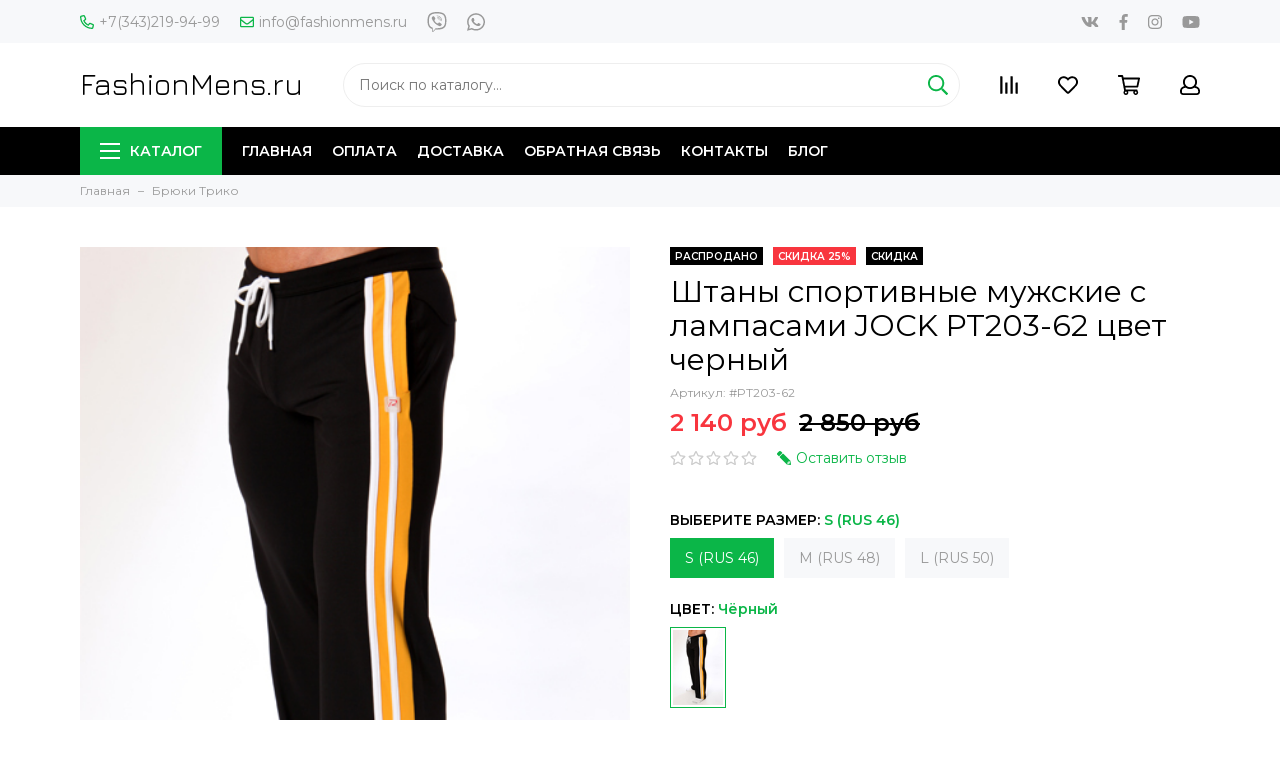

--- FILE ---
content_type: text/html; charset=utf-8
request_url: https://www.fashionmens.ru/product/bryuki-sportivnye-s-lampasami-pt203-62-jock
body_size: 20037
content:
<!doctype html>
<html lang="ru" xml:lang="ru" xmlns="http://www.w3.org/1999/xhtml">
	<head><link media='print' onload='this.media="all"' rel='stylesheet' type='text/css' href='/served_assets/public/jquery.modal-0c2631717f4ce8fa97b5d04757d294c2bf695df1d558678306d782f4bf7b4773.css'><meta data-config="{&quot;product_id&quot;:21586490}" name="page-config" content="" /><meta data-config="{&quot;money_with_currency_format&quot;:{&quot;delimiter&quot;:&quot; &quot;,&quot;separator&quot;:&quot;.&quot;,&quot;format&quot;:&quot;%n %u&quot;,&quot;unit&quot;:&quot;руб&quot;,&quot;show_price_without_cents&quot;:1},&quot;currency_code&quot;:&quot;RUR&quot;,&quot;currency_iso_code&quot;:&quot;RUB&quot;,&quot;default_currency&quot;:{&quot;title&quot;:&quot;Российский рубль&quot;,&quot;code&quot;:&quot;RUR&quot;,&quot;rate&quot;:1.0,&quot;format_string&quot;:&quot;%n %u&quot;,&quot;unit&quot;:&quot;руб&quot;,&quot;price_separator&quot;:&quot;&quot;,&quot;is_default&quot;:true,&quot;price_delimiter&quot;:&quot;&quot;,&quot;show_price_with_delimiter&quot;:true,&quot;show_price_without_cents&quot;:true},&quot;facebook&quot;:{&quot;pixelActive&quot;:false,&quot;currency_code&quot;:&quot;RUB&quot;,&quot;use_variants&quot;:null},&quot;vk&quot;:{&quot;pixel_active&quot;:null,&quot;price_list_id&quot;:null},&quot;new_ya_metrika&quot;:true,&quot;ecommerce_data_container&quot;:&quot;dataLayer&quot;,&quot;common_js_version&quot;:&quot;v2&quot;,&quot;vue_ui_version&quot;:null,&quot;feedback_captcha_enabled&quot;:null,&quot;account_id&quot;:55976,&quot;hide_items_out_of_stock&quot;:false,&quot;forbid_order_over_existing&quot;:true,&quot;minimum_items_price&quot;:null,&quot;enable_comparison&quot;:true,&quot;locale&quot;:&quot;ru&quot;,&quot;client_group&quot;:null,&quot;consent_to_personal_data&quot;:{&quot;active&quot;:false,&quot;obligatory&quot;:true,&quot;description&quot;:&quot;Настоящим подтверждаю, что я ознакомлен и согласен с условиями \u003ca href=&#39;/page/oferta&#39; target=&#39;blank&#39;\u003eоферты и политики конфиденциальности\u003c/a\u003e.&quot;},&quot;recaptcha_key&quot;:&quot;6LfXhUEmAAAAAOGNQm5_a2Ach-HWlFKD3Sq7vfFj&quot;,&quot;recaptcha_key_v3&quot;:&quot;6LcZi0EmAAAAAPNov8uGBKSHCvBArp9oO15qAhXa&quot;,&quot;yandex_captcha_key&quot;:&quot;ysc1_ec1ApqrRlTZTXotpTnO8PmXe2ISPHxsd9MO3y0rye822b9d2&quot;,&quot;checkout_float_order_content_block&quot;:true,&quot;available_products_characteristics_ids&quot;:null,&quot;sber_id_app_id&quot;:&quot;5b5a3c11-72e5-4871-8649-4cdbab3ba9a4&quot;,&quot;theme_generation&quot;:2,&quot;quick_checkout_captcha_enabled&quot;:true,&quot;max_order_lines_count&quot;:500,&quot;sber_bnpl_min_amount&quot;:1000,&quot;sber_bnpl_max_amount&quot;:150000,&quot;counter_settings&quot;:{&quot;data_layer_name&quot;:&quot;dataLayer&quot;,&quot;new_counters_setup&quot;:false,&quot;add_to_cart_event&quot;:true,&quot;remove_from_cart_event&quot;:true,&quot;add_to_wishlist_event&quot;:true},&quot;site_setting&quot;:{&quot;show_cart_button&quot;:true,&quot;show_service_button&quot;:false,&quot;show_marketplace_button&quot;:false,&quot;show_quick_checkout_button&quot;:true},&quot;warehouses&quot;:[],&quot;captcha_type&quot;:&quot;google&quot;,&quot;human_readable_urls&quot;:false}" name="shop-config" content="" /><meta name='js-evnvironment' content='production' /><meta name='default-locale' content='ru' /><meta name='insales-redefined-api-methods' content="[]" /><script src="/packs/js/shop_bundle-2b0004e7d539ecb78a46.js"></script><script type="text/javascript" src="https://static.insales-cdn.com/assets/common-js/common.v2.25.28.js"></script><script type="text/javascript" src="https://static.insales-cdn.com/assets/static-versioned/v3.72/static/libs/lodash/4.17.21/lodash.min.js"></script>
<!--InsalesCounter -->
<script type="text/javascript">
(function() {
  if (typeof window.__insalesCounterId !== 'undefined') {
    return;
  }

  try {
    Object.defineProperty(window, '__insalesCounterId', {
      value: 55976,
      writable: true,
      configurable: true
    });
  } catch (e) {
    console.error('InsalesCounter: Failed to define property, using fallback:', e);
    window.__insalesCounterId = 55976;
  }

  if (typeof window.__insalesCounterId === 'undefined') {
    console.error('InsalesCounter: Failed to set counter ID');
    return;
  }

  let script = document.createElement('script');
  script.async = true;
  script.src = '/javascripts/insales_counter.js?7';
  let firstScript = document.getElementsByTagName('script')[0];
  firstScript.parentNode.insertBefore(script, firstScript);
})();
</script>
<!-- /InsalesCounter -->

	<meta charset="utf-8">
	<meta http-equiv="X-UA-Compatible" content="IE=edge,chrome=1">
	<meta name="viewport" content="width=device-width, initial-scale=1, maximum-scale=1">
  	<meta name="yandex-verification" content="542543bb2b2a4c6b" />
	
		<meta name="robots" content="index, follow">
		<title>Спортивные брюки-трико Pistol Pete Jock с лампасами - купить онлайн - fashionmens.ru</title>
	
	<meta name="description" content="Спортивные брюки-трико Pistol Pete Jock с лампасами - купить онлайн - fashionmens.ru">
	<meta name="keywords" content="Спортивные брюки-трико Pistol Pete Jock с лампасами - купить онлайн - fashionmens.ru">
	<meta property="og:type" content="website">
	
			<link rel="canonical" href="https://www.fashionmens.ru/product/bryuki-sportivnye-s-lampasami-pt203-62-jock">
			<meta property="og:url" content="https://www.fashionmens.ru/product/bryuki-sportivnye-s-lampasami-pt203-62-jock">
			<meta property="og:title" content="Штаны спортивные мужские с лампасами JOCK PT203-62 цвет черный">
			<meta property="og:description" content="Высококачественные мужские штаны для спорта черного цвета.Стильный дизайн дополняют широкие желтые полоски,внешняя шнуровка на поясе,два втачных боковых и один задний карман.Ткань влаговыводящая Eclat с технологией 4-way stretch,т.е. материал штан...">
			<meta property="og:image" content="https://static.insales-cdn.com/images/products/1/4802/25694914/GYM1034.jpg">
		
	<link href="https://static.insales-cdn.com/assets/1/4876/1094412/1741665143/favicon.png" rel="shortcut icon" type="image/png" sizes="16x16">
	<link href="https://fonts.googleapis.com/css?family=Montserrat:400,600&amp;subset=cyrillic" rel="stylesheet">
  	<link href="https://fonts.googleapis.com/css?family=Jura:400" rel="stylesheet">
	
	<link href="https://static.insales-cdn.com/assets/1/4876/1094412/1741665143/theme.css" rel="stylesheet">
	<meta name="theme-color" content="#0bb648">
	<meta name="format-detection" content="telephone=no">
	<meta name="cmsmagazine" content="325a8bc2477444d381d10a2ed1775a4d">
	
		<link rel="alternate" type="application/atom+xml" title="Блог — FashionMens.ru" href="https://www.fashionmens.ru/blog.atom">
  
		<link rel="alternate" type="application/atom+xml" title="Какие трусы лучше носить мужчинам? Шорты vs Слипы vs Боксеры — FashionMens.ru" href="https://www.fashionmens.ru/blogs/bosery-vs-brify-vs-hipsy-kakie-trusy-luchshe-nosit-tipy-muzhskogo-nizhnego-belya.atom">
  
	
<meta name='product-id' content='21586490' />
</head>
	<body class="layout layout--full">
<!-- Yandex.Metrika counter -->
<script type="text/javascript" >
   (function(m,e,t,r,i,k,a){m[i]=m[i]||function(){(m[i].a=m[i].a||[]).push(arguments)};
   m[i].l=1*new Date();k=e.createElement(t),a=e.getElementsByTagName(t)[0],k.async=1,k.src=r,a.parentNode.insertBefore(k,a)})
   (window, document, "script", "https://mc.yandex.ru/metrika/tag.js", "ym");

   ym(18301501, "init", {
        webvisor:true,
        ecommerce:dataLayer,
        clickmap:true,
        trackLinks:true,
        accurateTrackBounce:true
   });
</script>
<script type="text/javascript">
  window.dataLayer = window.dataLayer || [];
  window.dataLayer.push({"ecommerce":{"currencyCode":"RUB","detail":{"products":[{"id":21586490,"name":"Штаны спортивные мужские с лампасами JOCK PT203-62 цвет черный","category":"","price":2140.0}]}}});
</script>
<noscript><div><img src="https://mc.yandex.ru/watch/18301501" style="position:absolute; left:-9999px;" alt="" /></div></noscript>
<!-- /Yandex.Metrika counter -->

		<div class="layout-page">
			<div id="insales-section-header" class="insales-section insales-section-header">
	<header>
		<!--noindex-->
		<div class="header-scheme-01 d-none d-lg-block">
			<div class="header-panel">
				<div class="container">
					<div class="row align-items-center">
						<div class="col-auto">
							<div class="contacts contacts--header">
								<ul class="contacts-items list-unstyled">
									<li class="contacts-item">
										<a href="tel:+7(343)219-94-99"><span class="far fa-phone" data-fa-transform="flip-h"></span>+7(343)219-94-99</a>
									</li><li class="contacts-item">
										<a href="mailto:info@fashionmens.ru"><span class="far fa-envelope"></span>info@fashionmens.ru</a>
									</li>
								</ul>
							</div>
						</div>
						
						
							<div class="col-auto">
								<div class="messengers messengers--header">
	<ul class="messengers-items list-unstyled">
		<li class="messengers-item messengers-item--viber"><a href="viber://add?number=79502089844" rel="noopener noreferrer nofollow" target="_blank"><span class="fab fa-viber"></span></a></li><li class="messengers-item messengers-item--whatsapp"><a href="https://api.whatsapp.com/send?phone=79502089844" rel="noopener noreferrer nofollow" target="_blank"><span class="fab fa-whatsapp"></span></a></li>
	</ul>
</div>
							</div>
						
						
						
							<div class="col text-right">
								


<div class="social social--header">
	<ul class="social-items list-unstyled">
		<li class="social-item social-item--vk"><a href="http://vk.com/" rel="noopener noreferrer nofollow" target="_blank"><span class="fab fa-vk"></span></a></li><li class="social-item social-item--facebook-f"><a href="http://facebook.com/" rel="noopener noreferrer nofollow" target="_blank"><span class="fab fa-facebook-f"></span></a></li><li class="social-item social-item--instagram"><a href="http://instagram.com/" rel="noopener noreferrer nofollow" target="_blank"><span class="fab fa-instagram"></span></a></li><li class="social-item social-item--youtube"><a href="http://youtube.com/" rel="noopener noreferrer nofollow" target="_blank"><span class="fab fa-youtube"></span></a></li>
	</ul>
</div>
							</div>
						
					</div>
				</div>
			</div>
		</div>
		<!--/noindex-->
		<!--noindex-->
		<div class="header-scheme-02">
			<div class="header-main">
				<div class="container">
					<div class="row align-items-center">
						<div class="col-12 col-sm col-md col-lg-auto text-center text-lg-left">
                          <a href="https://www.fashionmens.ru" class="logo"><span>FashionMens.ru</span></a>
						</div>
						<div class="col d-none d-lg-block">
							<div class="search search--header">
								<form action="/search" method="get" class="search-form">
									
									<input type="search" name="q" class="search-input js-search-input" placeholder="Поиск по каталогу&hellip;" autocomplete="off" required>
									<button type="submit" class="search-button"><span class="far fa-search"></span></button>
									<div class="search-results js-search-results"></div>
								</form>
							</div>
						</div>
						<div class="col-12 col-lg-auto">
							<div class="user_icons js-clone" data-clone-target="js-user_icons-clone">
								<ul class="user_icons-items list-unstyled d-flex d-lg-block">
									<li class="user_icons-item user_icons-item-menu d-inline-block d-lg-none js-user_icons-item">
										<button class="user_icons-icon user_icons-icon-menu js-user_icons-icon-menu">
											<span class="far fa-bars"></span>
										</button>
										<div class="user_icons-popup">
											<div class="popup js-popup-menu overflow-hidden">
												<div class="popup-scroll js-popup-scroll">
													<div class="popup-title">Меню<button class="button button--empty button--icon popup-close js-popup-close"><span class="far fa-times fa-lg"></span></button></div>
													<div class="popup-content popup-content-menu popup-content-search">
														<div class="search search--popup">
															<form action="/search" method="get" class="search-form">
																
																<input type="search" name="q" class="search-input" placeholder="Поиск по каталогу&hellip;" autocomplete="off" required>
																<button type="submit" class="search-button"><span class="far fa-search"></span></button>
															</form>
														</div>
													</div>
													
														<ul class="popup-content popup-content-menu js-popup-content-menu"></ul>
													
													<ul class="popup-content popup-content-menu popup-content-links list-unstyled">
														<li class="popup-content-link"><a href="/">Главная</a></li><li class="popup-content-link"><a href="/page/oplata">Оплата</a></li><li class="popup-content-link"><a href="/page/dostavka">Доставка</a></li><li class="popup-content-link"><a href="/page/feedback">Обратная связь</a></li><li class="popup-content-link"><a href="/page/contact">Контакты</a></li><li class="popup-content-link"><a href="/blog">Блог</a></li>
													</ul>
													<div class="popup-content popup-content-contacts">
														
															<div class="popup-content-contact"><a href="tel:+7(343)219-94-99"><span class="far fa-phone" data-fa-transform="flip-h"></span>+7(343)219-94-99</a></div>
														
														
															<div class="popup-content-contact"><a href="mailto:info@fashionmens.ru"><span class="far fa-envelope"></span>info@fashionmens.ru</a></div>
														
														
														
															<div class="popup-content-contact">
																<div class="messengers messengers--header">
	<ul class="messengers-items list-unstyled">
		<li class="messengers-item messengers-item--viber"><a href="viber://add?number=79502089844" rel="noopener noreferrer nofollow" target="_blank"><span class="fab fa-viber"></span></a></li><li class="messengers-item messengers-item--whatsapp"><a href="https://api.whatsapp.com/send?phone=79502089844" rel="noopener noreferrer nofollow" target="_blank"><span class="fab fa-whatsapp"></span></a></li>
	</ul>
</div>
															</div>
														
													</div>
												</div>
											</div>
											<div class="popup-shade js-popup-close"></div>
										</div>
									</li><li class="user_icons-item js-user_icons-item">
										<a href="/compares" class="user_icons-icon js-user_icons-icon-compares">
											<span class="far fa-align-right" data-fa-transform="rotate-90"></span>
											<span class="bage bage-compares js-bage-compares"></span>
										</a>
										<div class="user_icons-popup">
											<div class="popup">
												<div class="popup-title">Сравнение<button class="button button--empty button--icon popup-close js-popup-close"><span class="far fa-times fa-lg"></span></button></div>
												<div class="js-popup-compares"></div>
											</div>
											<div class="popup-shade js-popup-close"></div>
										</div>
									</li><li class="user_icons-item js-user_icons-item">
										<a href="/page/favorites" class="user_icons-icon js-user_icons-icon-favorites">
											<span class="far fa-heart"></span>
											<span class="bage bage-favorites js-bage-favorites"></span>
										</a>
										<div class="user_icons-popup">
											<div class="popup">
												<div class="popup-title">Избранное<button class="button button--empty button--icon popup-close js-popup-close"><span class="far fa-times fa-lg"></span></button></div>
												<div class="js-popup-favorites"></div>
											</div>
											<div class="popup-shade js-popup-close"></div>
										</div>
									</li><li class="user_icons-item js-user_icons-item">
										<a href="/cart_items" class="user_icons-icon js-user_icons-icon-cart">
											<span class="far fa-shopping-cart"></span>
											<span class="bage bage-cart js-bage-cart"></span>
										</a>
										<div class="user_icons-popup">
											<div class="popup">
												<div class="popup-title">Корзина<button class="button button--empty button--icon popup-close js-popup-close"><span class="far fa-times fa-lg"></span></button></div>
												<div class="js-popup-cart"></div>
											</div>
											<div class="popup-shade js-popup-close"></div>
										</div>
									</li><li class="user_icons-item js-user_icons-item">
										<a href="/client_account/login" class="user_icons-icon js-user_icons-icon-client">
											<span class="far fa-user"></span>
										</a>
										<div class="user_icons-popup">
											<div class="popup popup-client_new">
												<div class="popup-title">Личный кабинет<button class="button button--empty button--icon popup-close js-popup-close"><span class="far fa-times fa-lg"></span></button></div>
												<div class="js-popup-client">
													
														<div class="popup--empty text-center">
															<span class="far fa-user fa-3x"></span>
															<div class="dropdown_products-action"><div class="row"><div class="col-12 col-lg-6"><a href="/client_account/login" class="button button--primary button--block button--small">Авторизация</a></div><div class="col-12 col-lg-6"><a href="/client_account/contacts/new" class="button button--secondary button--block button--small">Регистрация</a></div></div></div>
														</div>
													
												</div>
											</div>
											<div class="popup-shade js-popup-close"></div>
										</div>
									</li>
								</ul>
							</div>
						</div>
					</div>
				</div>
			</div>
		</div>
		<!--/noindex-->
		<div class="header-scheme-03 d-none d-lg-block">
			<div class="header-menu js-header-menu">
				<div class="container">
					<div class="row">
						<div class="col">
							<nav class="nav">
								<ul class="nav-items list-unstyled js-nav-items is-overflow">
									<li class="nav-item nav-item--collections js-nav-item"><a href="/collection/all" class="hamburger-trigger js-nav-collections-trigger" data-target="hamburger"><span class="hamburger hamburger--arrow-down"><span></span><span></span><span></span></span>Каталог</a></li><li class="nav-item js-nav-item"><a href="/">Главная</a></li><li class="nav-item js-nav-item"><a href="/page/oplata">Оплата</a></li><li class="nav-item js-nav-item"><a href="/page/dostavka">Доставка</a></li><li class="nav-item js-nav-item"><a href="/page/feedback">Обратная связь</a></li><li class="nav-item js-nav-item"><a href="/page/contact">Контакты</a></li><li class="nav-item js-nav-item"><a href="/blog">Блог</a></li><li class="nav-item nav-item--dropdown js-nav-item--dropdown d-none"><span class="far fa-ellipsis-h fa-lg"></span><div class="user_icons-popup"><div class="popup"><ul class="list-unstyled js-popup-nav"></ul></div></div></li>
								</ul>
							</nav>
							
								
								
								
									<nav class="nav-collections js-nav-collections js-nav-collections-trigger js-clone" data-target="dorpdown" data-clone-target="js-nav-sidebar-clone">
										<ul class="list-unstyled">
											
												
													<li data-collection-id="870483">
														
															<a href="/collection/muzhskoe-nizhnee-beljo-trusy" class="nav-collections-toggle js-nav-collections-toggle nav-collections-toggle--next" data-type="next" data-target="870483">Мужское белье<span class="nav-arrow-toggle js-nav-arrow-toggle"><span class="far fa-chevron-right"></span></span></a>
															<ul class="list-unstyled">
																<li class="nav-collections-back d-block d-lg-none"><a href="/collection/muzhskoe-nizhnee-beljo-trusy" class="nav-collections-toggle js-nav-collections-toggle nav-collections-toggle--back" data-type="back" data-target="870483"><span class="nav-arrow-toggle"><span class="far fa-chevron-left"></span></span>Назад</a></li>
																<li class="nav-collections-title d-block d-lg-none"><a href="/collection/muzhskoe-nizhnee-beljo-trusy">Мужское белье</a></li>
																
																	
																		<li data-collection-id="2727304">
																			
																				<a href="/collection/new-nizhnee-belie-muzhskie-trusy-novinki">Новое</a>
																			
																		</li>
																	
																
																	
																		<li data-collection-id="870588">
																			
																				<a href="/collection/muzhskie-trusy-boksery">Боксеры</a>
																			
																		</li>
																	
																
																	
																		<li data-collection-id="1434911">
																			
																				<a href="/collection/muzhskie-semejnye-trusy-shorty">Трусы-Шорты</a>
																			
																		</li>
																	
																
																	
																		<li data-collection-id="870541">
																			
																				<a href="/collection/kupit-muzhskie-trusy-hipsy-tranki-mini">Хипсы</a>
																			
																		</li>
																	
																
																	
																		<li data-collection-id="1579805">
																			
																				<a href="/collection/muzhskie-trusy-slipy-plavki-brify" class="nav-collections-toggle js-nav-collections-toggle nav-collections-toggle--next" data-type="next" data-target="1579805">Слипы, Брифы, Плавки<span class="nav-arrow-toggle js-nav-arrow-toggle"><span class="far fa-chevron-right"></span></span></a>
																				<ul class="list-unstyled">
																					<li class="nav-collections-back d-block d-lg-none"><a href="/collection/muzhskie-trusy-slipy-plavki-brify" class="nav-collections-toggle js-nav-collections-toggle nav-collections-toggle--back" data-type="back" data-target="1579805"><span class="nav-arrow-toggle"><span class="far fa-chevron-left"></span></span>Назад</a></li>
																					<li class="nav-collections-title d-block d-lg-none"><a href="/collection/muzhskie-trusy-slipy-plavki-brify">Слипы, Брифы, Плавки</a></li>
																					
																						
																							<li data-collection-id="2659814">
																								<a href="/collection/kupit-muzhskie-trusy-brify-slipy-mini-mikro">Трусы Мини Микро Бикини</a>
																							</li>
																						
																					
																						
																							<li data-collection-id="17125310">
																								<a href="/collection/tanga-trusy-muzhskie">Танга</a>
																							</li>
																						
																					
																						
																							<li data-collection-id="20485309">
																								<a href="/collection/brazily">Бразилы</a>
																							</li>
																						
																					
																				</ul>
																			
																		</li>
																	
																
																	
																		<li data-collection-id="1458026">
																			
																				<a href="/collection/dzhoki">Джоки</a>
																			
																		</li>
																	
																
																	
																		<li data-collection-id="1435710">
																			
																				<a href="/collection/muzhskie-stringi-tongi">Стринги, Тонги</a>
																			
																		</li>
																	
																
																	
																		<li data-collection-id="7447931">
																			
																				<a href="/collection/kupit-muzhskie-trusy-plavki-dlya-plavanija-plyazha-moskva" class="nav-collections-toggle js-nav-collections-toggle nav-collections-toggle--next" data-type="next" data-target="7447931">Плавки и Шорты для плавания<span class="nav-arrow-toggle js-nav-arrow-toggle"><span class="far fa-chevron-right"></span></span></a>
																				<ul class="list-unstyled">
																					<li class="nav-collections-back d-block d-lg-none"><a href="/collection/kupit-muzhskie-trusy-plavki-dlya-plavanija-plyazha-moskva" class="nav-collections-toggle js-nav-collections-toggle nav-collections-toggle--back" data-type="back" data-target="7447931"><span class="nav-arrow-toggle"><span class="far fa-chevron-left"></span></span>Назад</a></li>
																					<li class="nav-collections-title d-block d-lg-none"><a href="/collection/kupit-muzhskie-trusy-plavki-dlya-plavanija-plyazha-moskva">Плавки и Шорты для плавания</a></li>
																					
																						
																							<li data-collection-id="1375373">
																								<a href="/collection/kupit-muzhskie-kupalnye-shorty-dlja-kupanija">Купальные Шорты</a>
																							</li>
																						
																					
																						
																							<li data-collection-id="9147317">
																								<a href="/collection/kupit-kupalnie-plavki-brify-slipy-dlya-plavaniya">Плавки Брифы Слипы</a>
																							</li>
																						
																					
																				</ul>
																			
																		</li>
																	
																
																	
																		<li data-collection-id="1937820">
																			
																				<a href="/collection/termobelie-muzhskoe-letnee-i-zimnee" class="nav-collections-toggle js-nav-collections-toggle nav-collections-toggle--next" data-type="next" data-target="1937820">Термобелье<span class="nav-arrow-toggle js-nav-arrow-toggle"><span class="far fa-chevron-right"></span></span></a>
																				<ul class="list-unstyled">
																					<li class="nav-collections-back d-block d-lg-none"><a href="/collection/termobelie-muzhskoe-letnee-i-zimnee" class="nav-collections-toggle js-nav-collections-toggle nav-collections-toggle--back" data-type="back" data-target="1937820"><span class="nav-arrow-toggle"><span class="far fa-chevron-left"></span></span>Назад</a></li>
																					<li class="nav-collections-title d-block d-lg-none"><a href="/collection/termobelie-muzhskoe-letnee-i-zimnee">Термобелье</a></li>
																					
																						
																							<li data-collection-id="10151715">
																								<a href="/collection/kupit-kalsony-podshtanniki-muzhskie">Кальсоны, подштанники</a>
																							</li>
																						
																					
																				</ul>
																			
																		</li>
																	
																
															</ul>
														
													</li>
												
											
												
													<li data-collection-id="9545943">
														
															<a href="/collection/verhnyaya-odezhda" class="nav-collections-toggle js-nav-collections-toggle nav-collections-toggle--next" data-type="next" data-target="9545943">Верхняя одежда<span class="nav-arrow-toggle js-nav-arrow-toggle"><span class="far fa-chevron-right"></span></span></a>
															<ul class="list-unstyled">
																<li class="nav-collections-back d-block d-lg-none"><a href="/collection/verhnyaya-odezhda" class="nav-collections-toggle js-nav-collections-toggle nav-collections-toggle--back" data-type="back" data-target="9545943"><span class="nav-arrow-toggle"><span class="far fa-chevron-left"></span></span>Назад</a></li>
																<li class="nav-collections-title d-block d-lg-none"><a href="/collection/verhnyaya-odezhda">Верхняя одежда</a></li>
																
																	
																		<li data-collection-id="9545948">
																			
																				<a href="/collection/kurtki">Куртки</a>
																			
																		</li>
																	
																
																	
																		<li data-collection-id="9547961">
																			
																				<a href="/collection/parki-kurti-zima-osen">Парки</a>
																			
																		</li>
																	
																
																	
																		<li data-collection-id="9545949">
																			
																				<a href="/collection/palto">Пальто и плащи</a>
																			
																		</li>
																	
																
																	
																		<li data-collection-id="9621569">
																			
																				<a href="/collection/mantii">Мантии</a>
																			
																		</li>
																	
																
															</ul>
														
													</li>
												
											
												
													<li data-collection-id="2087505">
														
															<a href="/collection/kupit-muzhskie-tolstovki-kofty" class="nav-collections-toggle js-nav-collections-toggle nav-collections-toggle--next" data-type="next" data-target="2087505">Толстовки<span class="nav-arrow-toggle js-nav-arrow-toggle"><span class="far fa-chevron-right"></span></span></a>
															<ul class="list-unstyled">
																<li class="nav-collections-back d-block d-lg-none"><a href="/collection/kupit-muzhskie-tolstovki-kofty" class="nav-collections-toggle js-nav-collections-toggle nav-collections-toggle--back" data-type="back" data-target="2087505"><span class="nav-arrow-toggle"><span class="far fa-chevron-left"></span></span>Назад</a></li>
																<li class="nav-collections-title d-block d-lg-none"><a href="/collection/kupit-muzhskie-tolstovki-kofty">Толстовки</a></li>
																
																	
																		<li data-collection-id="9837479">
																			
																				<a href="/collection/kupit-muzhskie-hudi">Кофты худи</a>
																			
																		</li>
																	
																
																	
																		<li data-collection-id="9837493">
																			
																				<a href="/collection/kupit-muzhskie-svitshoty">Свитшоты</a>
																			
																		</li>
																	
																
															</ul>
														
													</li>
												
											
												
													<li data-collection-id="9937215">
														
															<a href="/collection/kupit-dzhempery">Джемперы, Свитеры</a>
														
													</li>
												
											
												
													<li data-collection-id="2087502">
														
															<a href="/collection/shop-muzhskie-sportivnye-bryuki-shtany-internet-magazin">Брюки Трико</a>
														
													</li>
												
											
												
													<li data-collection-id="2087503">
														
															<a href="/collection/shop-muzhskie-sportivnye-shorty-internet-magazin" class="nav-collections-toggle js-nav-collections-toggle nav-collections-toggle--next" data-type="next" data-target="2087503">Шорты<span class="nav-arrow-toggle js-nav-arrow-toggle"><span class="far fa-chevron-right"></span></span></a>
															<ul class="list-unstyled">
																<li class="nav-collections-back d-block d-lg-none"><a href="/collection/shop-muzhskie-sportivnye-shorty-internet-magazin" class="nav-collections-toggle js-nav-collections-toggle nav-collections-toggle--back" data-type="back" data-target="2087503"><span class="nav-arrow-toggle"><span class="far fa-chevron-left"></span></span>Назад</a></li>
																<li class="nav-collections-title d-block d-lg-none"><a href="/collection/shop-muzhskie-sportivnye-shorty-internet-magazin">Шорты</a></li>
																
																	
																		<li data-collection-id="2629363">
																			
																				<a href="/collection/kupit-muzhskie-korotkie-shorty">Короткие Спортивные Шорты</a>
																			
																		</li>
																	
																
																	
																		<li data-collection-id="3066463">
																			
																				<a href="/collection/muzhskie-dlinnye-shorty">Длинные Спортивные Шорты</a>
																			
																		</li>
																	
																
															</ul>
														
													</li>
												
											
												
													<li data-collection-id="1078632">
														
															<a href="/collection/muzhskie-futbolki-stretch" class="nav-collections-toggle js-nav-collections-toggle nav-collections-toggle--next" data-type="next" data-target="1078632">Футболки<span class="nav-arrow-toggle js-nav-arrow-toggle"><span class="far fa-chevron-right"></span></span></a>
															<ul class="list-unstyled">
																<li class="nav-collections-back d-block d-lg-none"><a href="/collection/muzhskie-futbolki-stretch" class="nav-collections-toggle js-nav-collections-toggle nav-collections-toggle--back" data-type="back" data-target="1078632"><span class="nav-arrow-toggle"><span class="far fa-chevron-left"></span></span>Назад</a></li>
																<li class="nav-collections-title d-block d-lg-none"><a href="/collection/muzhskie-futbolki-stretch">Футболки</a></li>
																
																	
																		<li data-collection-id="1078627">
																			
																				<a href="/collection/muzhskie-majki" class="nav-collections-toggle js-nav-collections-toggle nav-collections-toggle--next" data-type="next" data-target="1078627">Майки<span class="nav-arrow-toggle js-nav-arrow-toggle"><span class="far fa-chevron-right"></span></span></a>
																				<ul class="list-unstyled">
																					<li class="nav-collections-back d-block d-lg-none"><a href="/collection/muzhskie-majki" class="nav-collections-toggle js-nav-collections-toggle nav-collections-toggle--back" data-type="back" data-target="1078627"><span class="nav-arrow-toggle"><span class="far fa-chevron-left"></span></span>Назад</a></li>
																					<li class="nav-collections-title d-block d-lg-none"><a href="/collection/muzhskie-majki">Майки</a></li>
																					
																						
																							<li data-collection-id="3206510">
																								<a href="/collection/muzhskie-majki-s-kapyushonom-kupit">мужские майки с капюшоном</a>
																							</li>
																						
																					
																						
																							<li data-collection-id="3206532">
																								<a href="/collection/muzhskie-majki-bortsovki-kupit">майки борцовки</a>
																							</li>
																						
																					
																				</ul>
																			
																		</li>
																	
																
																	
																		<li data-collection-id="2529736">
																			
																				<a href="/collection/kupit-muzhskie-dizaynerskie-futbolki-mayki-magazin">Дизайнерские Футболки</a>
																			
																		</li>
																	
																
																	
																		<li data-collection-id="1435911">
																			
																				<a href="/collection/kupit-muzhskie-futbolki-s-dlinnym-rukavom">Футболки с длинным рукавом</a>
																			
																		</li>
																	
																
																	
																		<li data-collection-id="9350738">
																			
																				<a href="/collection/kupit-muzhskiye-futbolki-s-korotkim-rukavom">Футболки с коротким рукавом</a>
																			
																		</li>
																	
																
																	
																		<li data-collection-id="9348831">
																			
																				<a href="/collection/kupit-muzhskie-futbolki-bez-rukavov">Футболки без рукавов</a>
																			
																		</li>
																	
																
																	
																		<li data-collection-id="1435882">
																			
																				<a href="/collection/kupit-muzhskie-futbolki-s-v-obraznym-vyrezom-vorotom-internet-magazin">Футболки V ворот</a>
																			
																		</li>
																	
																
																	
																		<li data-collection-id="1435880">
																			
																				<a href="/collection/muzhskie-futbolki-s-kruglym-vyrezom-vorotom-internet-magazin">Футболки O ворот</a>
																			
																		</li>
																	
																
																	
																		<li data-collection-id="1435912">
																			
																				<a href="/collection/muzhskie-futbolki-na-pugovitsah-molnii">На пуговицах и молнии</a>
																			
																		</li>
																	
																
															</ul>
														
													</li>
												
											
												
													<li data-collection-id="2062894">
														
															<a href="/collection/shop-muzhskaja-sportivnaja-odezhda-internet-magazin" class="nav-collections-toggle js-nav-collections-toggle nav-collections-toggle--next" data-type="next" data-target="2062894">Спортивная одежда<span class="nav-arrow-toggle js-nav-arrow-toggle"><span class="far fa-chevron-right"></span></span></a>
															<ul class="list-unstyled">
																<li class="nav-collections-back d-block d-lg-none"><a href="/collection/shop-muzhskaja-sportivnaja-odezhda-internet-magazin" class="nav-collections-toggle js-nav-collections-toggle nav-collections-toggle--back" data-type="back" data-target="2062894"><span class="nav-arrow-toggle"><span class="far fa-chevron-left"></span></span>Назад</a></li>
																<li class="nav-collections-title d-block d-lg-none"><a href="/collection/shop-muzhskaja-sportivnaja-odezhda-internet-magazin">Спортивная одежда</a></li>
																
																	
																		<li data-collection-id="2463573">
																			
																				<a href="/collection/new_sportivnaya-odezhda">new_SPORT STYLE</a>
																			
																		</li>
																	
																
																	
																		<li data-collection-id="9546128">
																			
																				<a href="/collection/sportivnye-kostyumy">Спортивные костюмы</a>
																			
																		</li>
																	
																
																	
																		<li data-collection-id="2087504">
																			
																				<a href="/collection/shop-muzhskie-sportivnye-fitness-sport-futbolki-dlja-zala-internet-magazin" class="nav-collections-toggle js-nav-collections-toggle nav-collections-toggle--next" data-type="next" data-target="2087504">Футболки Спортивные<span class="nav-arrow-toggle js-nav-arrow-toggle"><span class="far fa-chevron-right"></span></span></a>
																				<ul class="list-unstyled">
																					<li class="nav-collections-back d-block d-lg-none"><a href="/collection/shop-muzhskie-sportivnye-fitness-sport-futbolki-dlja-zala-internet-magazin" class="nav-collections-toggle js-nav-collections-toggle nav-collections-toggle--back" data-type="back" data-target="2087504"><span class="nav-arrow-toggle"><span class="far fa-chevron-left"></span></span>Назад</a></li>
																					<li class="nav-collections-title d-block d-lg-none"><a href="/collection/shop-muzhskie-sportivnye-fitness-sport-futbolki-dlja-zala-internet-magazin">Футболки Спортивные</a></li>
																					
																						
																							<li data-collection-id="2179734">
																								<a href="/collection/shop-muzhskie-sportivnye-fitness-majki-internet-magazin">Спортивные майки</a>
																							</li>
																						
																					
																				</ul>
																			
																		</li>
																	
																
															</ul>
														
													</li>
												
											
												
													<li data-collection-id="1426099">
														
															<a href="/collection/muzhskaya-plyazhnaya-odezhda" class="nav-collections-toggle js-nav-collections-toggle nav-collections-toggle--next" data-type="next" data-target="1426099">Пляжная одежда<span class="nav-arrow-toggle js-nav-arrow-toggle"><span class="far fa-chevron-right"></span></span></a>
															<ul class="list-unstyled">
																<li class="nav-collections-back d-block d-lg-none"><a href="/collection/muzhskaya-plyazhnaya-odezhda" class="nav-collections-toggle js-nav-collections-toggle nav-collections-toggle--back" data-type="back" data-target="1426099"><span class="nav-arrow-toggle"><span class="far fa-chevron-left"></span></span>Назад</a></li>
																<li class="nav-collections-title d-block d-lg-none"><a href="/collection/muzhskaya-plyazhnaya-odezhda">Пляжная одежда</a></li>
																
																	
																		<li data-collection-id="1431762">
																			
																				<a href="/collection/muzhskie-plavki-shorty-plavatelnye" class="nav-collections-toggle js-nav-collections-toggle nav-collections-toggle--next" data-type="next" data-target="1431762">Плавки для Плавания<span class="nav-arrow-toggle js-nav-arrow-toggle"><span class="far fa-chevron-right"></span></span></a>
																				<ul class="list-unstyled">
																					<li class="nav-collections-back d-block d-lg-none"><a href="/collection/muzhskie-plavki-shorty-plavatelnye" class="nav-collections-toggle js-nav-collections-toggle nav-collections-toggle--back" data-type="back" data-target="1431762"><span class="nav-arrow-toggle"><span class="far fa-chevron-left"></span></span>Назад</a></li>
																					<li class="nav-collections-title d-block d-lg-none"><a href="/collection/muzhskie-plavki-shorty-plavatelnye">Плавки для Плавания</a></li>
																					
																						
																							<li data-collection-id="9171899">
																								<a href="/collection/kupit-muzhskie-kupalnie-plavki-boksery-hipsy-dlja-plavanija">Плавки шорты</a>
																							</li>
																						
																					
																						
																							<li data-collection-id="1315024">
																								<a href="/collection/muzhskie-kupalnie-plavki">Плавки мини (узкие)</a>
																							</li>
																						
																					
																						
																							<li data-collection-id="2413586">
																								<a href="/collection/kupit-muzhskie-plavki-stringi-tongi-kupalnye-pljazhnye">Стринги, тонги</a>
																							</li>
																						
																					
																				</ul>
																			
																		</li>
																	
																
																	
																		<li data-collection-id="1441024">
																			
																				<a href="/collection/muzhskie-plavatelnye-shorty-dlja-pljazha">Плавательные Шорты</a>
																			
																		</li>
																	
																
																	
																		<li data-collection-id="1441023">
																			
																				<a href="/collection/muzhskie-plyazhnye-shorty-dlja-plazha-korotkie">Пляжные Шорты</a>
																			
																		</li>
																	
																
																	
																		<li data-collection-id="2062157">
																			
																				<a href="/collection/muzhskie-mayki-dlya-plyazha">Пляжные Майки</a>
																			
																		</li>
																	
																
															</ul>
														
													</li>
												
											
												
													<li data-collection-id="2152485">
														
															<a href="/collection/muzhskaja-domashnaja-odezhda" class="nav-collections-toggle js-nav-collections-toggle nav-collections-toggle--next" data-type="next" data-target="2152485">Домашняя одежда<span class="nav-arrow-toggle js-nav-arrow-toggle"><span class="far fa-chevron-right"></span></span></a>
															<ul class="list-unstyled">
																<li class="nav-collections-back d-block d-lg-none"><a href="/collection/muzhskaja-domashnaja-odezhda" class="nav-collections-toggle js-nav-collections-toggle nav-collections-toggle--back" data-type="back" data-target="2152485"><span class="nav-arrow-toggle"><span class="far fa-chevron-left"></span></span>Назад</a></li>
																<li class="nav-collections-title d-block d-lg-none"><a href="/collection/muzhskaja-domashnaja-odezhda">Домашняя одежда</a></li>
																
																	
																		<li data-collection-id="2152519">
																			
																				<a href="/collection/domashnie-kostumy-muzhskie">Домашние костюмы</a>
																			
																		</li>
																	
																
																	
																		<li data-collection-id="2190610">
																			
																				<a href="/collection/pizhamy-muzhskie-dlja-sna">Пижамы</a>
																			
																		</li>
																	
																
																	
																		<li data-collection-id="2152517">
																			
																				<a href="/collection/halaty">Халаты</a>
																			
																		</li>
																	
																
																	
																		<li data-collection-id="2152486">
																			
																				<a href="/collection/domashnie-bryuki">Брюки Домашние</a>
																			
																		</li>
																	
																
															</ul>
														
													</li>
												
											
												
													<li data-collection-id="870473">
														
															<a href="/collection/brands" class="nav-collections-toggle js-nav-collections-toggle nav-collections-toggle--next" data-type="next" data-target="870473">Бренды<span class="nav-arrow-toggle js-nav-arrow-toggle"><span class="far fa-chevron-right"></span></span></a>
															<ul class="list-unstyled">
																<li class="nav-collections-back d-block d-lg-none"><a href="/collection/brands" class="nav-collections-toggle js-nav-collections-toggle nav-collections-toggle--back" data-type="back" data-target="870473"><span class="nav-arrow-toggle"><span class="far fa-chevron-left"></span></span>Назад</a></li>
																<li class="nav-collections-title d-block d-lg-none"><a href="/collection/brands">Бренды</a></li>
																
																	
																		<li data-collection-id="2708927">
																			
																				<a href="/collection/2eros">2eros</a>
																			
																		</li>
																	
																
																	
																		<li data-collection-id="1004131">
																			
																				<a href="/collection/muzhskoe-beljo-odezhda-v-retro-vintazhnom-stile-brend-go-softwear-american-jock">Go Softwear + American Jock</a>
																			
																		</li>
																	
																
																	
																		<li data-collection-id="9187755">
																			
																				<a href="/collection/hom" class="nav-collections-toggle js-nav-collections-toggle nav-collections-toggle--next" data-type="next" data-target="9187755">HOM<span class="nav-arrow-toggle js-nav-arrow-toggle"><span class="far fa-chevron-right"></span></span></a>
																				<ul class="list-unstyled">
																					<li class="nav-collections-back d-block d-lg-none"><a href="/collection/hom" class="nav-collections-toggle js-nav-collections-toggle nav-collections-toggle--back" data-type="back" data-target="9187755"><span class="nav-arrow-toggle"><span class="far fa-chevron-left"></span></span>Назад</a></li>
																					<li class="nav-collections-title d-block d-lg-none"><a href="/collection/hom">HOM</a></li>
																					
																						
																							<li data-collection-id="9407839">
																								<a href="/collection/hom-nizhnee-belie">Нижнее Белье HOM</a>
																							</li>
																						
																					
																						
																							<li data-collection-id="9187794">
																								<a href="/collection/hom-plavki">Плавки HOM</a>
																							</li>
																						
																					
																						
																							<li data-collection-id="9187786">
																								<a href="/collection/plyazhnye-shorty-hom">Пляжные шорты HOM</a>
																							</li>
																						
																					
																						
																							<li data-collection-id="9683351">
																								<a href="/collection/hom-domashnaja-odezhda">Домашние костюмы HOM</a>
																							</li>
																						
																					
																				</ul>
																			
																		</li>
																	
																
																	
																		<li data-collection-id="887181">
																			
																				<a href="/collection/muzhskoe-beljo-trusy-movere-jean">Movere Jean</a>
																			
																		</li>
																	
																
																	
																		<li data-collection-id="1345667">
																			
																				<a href="/collection/muzhskoe-beljo-trusy-odezhda-modus-vivendi" class="nav-collections-toggle js-nav-collections-toggle nav-collections-toggle--next" data-type="next" data-target="1345667">Modus Vivendi<span class="nav-arrow-toggle js-nav-arrow-toggle"><span class="far fa-chevron-right"></span></span></a>
																				<ul class="list-unstyled">
																					<li class="nav-collections-back d-block d-lg-none"><a href="/collection/muzhskoe-beljo-trusy-odezhda-modus-vivendi" class="nav-collections-toggle js-nav-collections-toggle nav-collections-toggle--back" data-type="back" data-target="1345667"><span class="nav-arrow-toggle"><span class="far fa-chevron-left"></span></span>Назад</a></li>
																					<li class="nav-collections-title d-block d-lg-none"><a href="/collection/muzhskoe-beljo-trusy-odezhda-modus-vivendi">Modus Vivendi</a></li>
																					
																						
																							<li data-collection-id="1799428">
																								<a href="/collection/modus-vivendi-muzhskie-kupalnye-plavki-shorty">Плавки Modus Vivendi</a>
																							</li>
																						
																					
																						
																							<li data-collection-id="1799341">
																								<a href="/collection/muzhskie-futbolki-modus-vivendi">Футболки Майки Modus Vivendi</a>
																							</li>
																						
																					
																						
																							<li data-collection-id="1799342">
																								<a href="/collection/modus-vivendi-shorty">Шорты Modus Vivendi</a>
																							</li>
																						
																					
																				</ul>
																			
																		</li>
																	
																
																	
																		<li data-collection-id="6307768">
																			
																				<a href="/collection/soabwear">SB wear</a>
																			
																		</li>
																	
																
																	
																		<li data-collection-id="3084266">
																			
																				<a href="/collection/teamm8">Teamm8</a>
																			
																		</li>
																	
																
																	
																		<li data-collection-id="2108732">
																			
																				<a href="/collection/pistol-pete">Pistol Pete</a>
																			
																		</li>
																	
																
																	
																		<li data-collection-id="2725452">
																			
																				<a href="/collection/supawear">Supawear</a>
																			
																		</li>
																	
																
																	
																		<li data-collection-id="911546">
																			
																				<a href="/collection/emporio-armani">Emporio Armani</a>
																			
																		</li>
																	
																
																	
																		<li data-collection-id="944806">
																			
																				<a href="/collection/whittall-and-shon">Whittall & Shon</a>
																			
																		</li>
																	
																
																	
																		<li data-collection-id="1630243">
																			
																				<a href="/collection/mens-swimwear-vuthy-kupalnye-plavki-shorty">Vuthy Swimwear</a>
																			
																		</li>
																	
																
																	
																		<li data-collection-id="944533">
																			
																				<a href="/collection/brend-pikante">Pikante</a>
																			
																		</li>
																	
																
																	
																		<li data-collection-id="1929489">
																			
																				<a href="/collection/tervel-muzhskoe-sportivnoe-termobelie" class="nav-collections-toggle js-nav-collections-toggle nav-collections-toggle--next" data-type="next" data-target="1929489">Tervel<span class="nav-arrow-toggle js-nav-arrow-toggle"><span class="far fa-chevron-right"></span></span></a>
																				<ul class="list-unstyled">
																					<li class="nav-collections-back d-block d-lg-none"><a href="/collection/tervel-muzhskoe-sportivnoe-termobelie" class="nav-collections-toggle js-nav-collections-toggle nav-collections-toggle--back" data-type="back" data-target="1929489"><span class="nav-arrow-toggle"><span class="far fa-chevron-left"></span></span>Назад</a></li>
																					<li class="nav-collections-title d-block d-lg-none"><a href="/collection/tervel-muzhskoe-sportivnoe-termobelie">Tervel</a></li>
																					
																						
																							<li data-collection-id="944459">
																								<a href="/collection/brend-undergear">Undergear</a>
																							</li>
																						
																					
																				</ul>
																			
																		</li>
																	
																
															</ul>
														
													</li>
												
											
										</ul>
									</nav>
								
							
						</div>
						<div class="col col-auto align-self-center">
							<div class="user_icons user_icons-clone js-user_icons-clone"></div>
						</div>
					</div>
				</div>
			</div>
		</div>
	</header>
</div>
			
				

<div id="insales-section-breadcrumb" class="insales-section insales-section-breadcrumb">
	<div class="breadcrumb-scheme-01">
		<div class="container">
			<ul class="breadcrumb list-unstyled" itemscope itemtype="http://schema.org/BreadcrumbList">
				<li class="breadcrumb-item" itemprop="itemListElement" itemscope itemtype="http://schema.org/ListItem">
					<a class="breadcrumb-link" href="/" itemprop="item"><span itemprop="name">Главная</span><meta itemprop="position" content="0"></a>
				</li>
				
					
					
					
						
						
						
					
						
						
							<li class="breadcrumb-item" itemprop="itemListElement" itemscope itemtype="http://schema.org/ListItem">
								<a class="breadcrumb-link" href="/collection/shop-muzhskie-sportivnye-bryuki-shtany-internet-magazin" itemprop="item"><span itemprop="name">Брюки Трико</span><meta itemprop="position" content="1"></a>
							</li>
						
						
					
				
			</ul>
		</div>
	</div>
</div>



			
			<div itemscope itemtype="http://schema.org/Product">
	<div id="insales-section-product" class="insales-section insales-section-product">
		<div class="container">
			<div class="row">
				<div class="col-12 col-lg-6">
					<div class="product-images">
						
						<div class="product-image d-none d-md-block"><a href="https://static.insales-cdn.com/images/products/1/4802/25694914/GYM1034.jpg" class="js-product-image-thumb product-image-thumb product-image-thumb--3x4 product-image-thumb--cover" data-index="1"><span class="product-gallery-thumb-item" style="background-image: url(https://static.insales-cdn.com/images/products/1/4802/25694914/GYM1034.jpg);"></span></a></div>
						<div class="product-gallery">
							<div class="js-owl-carousel-gallery owl-carousel owl-gallery">
								
									<a href="https://static.insales-cdn.com/images/products/1/4802/25694914/GYM1034.jpg" class="js-product-gallery-thumb product-gallery-thumb product-gallery-thumb--3x4 product-gallery-thumb--cover is-active" data-index="1"><span class="product-gallery-thumb-item" style="background-image: url(https://static.insales-cdn.com/images/products/1/4802/25694914/GYM1034.jpg);"></span></a>
								
									<a href="https://static.insales-cdn.com/images/products/1/6817/25139873/pt203-62-1.jpg" class="js-product-gallery-thumb product-gallery-thumb product-gallery-thumb--3x4 product-gallery-thumb--cover" data-index="2"><span class="product-gallery-thumb-item" style="background-image: url(https://static.insales-cdn.com/images/products/1/6817/25139873/pt203-62-1.jpg);"></span></a>
								
									<a href="https://static.insales-cdn.com/images/products/1/6819/25139875/pt203-62-2.jpg" class="js-product-gallery-thumb product-gallery-thumb product-gallery-thumb--3x4 product-gallery-thumb--cover" data-index="3"><span class="product-gallery-thumb-item" style="background-image: url(https://static.insales-cdn.com/images/products/1/6819/25139875/pt203-62-2.jpg);"></span></a>
								
									<a href="https://static.insales-cdn.com/images/products/1/7402/27311338/size_pistol_pete_pants1.jpg" class="js-product-gallery-thumb product-gallery-thumb product-gallery-thumb--3x4 product-gallery-thumb--cover" data-index="4"><span class="product-gallery-thumb-item" style="background-image: url(https://static.insales-cdn.com/images/products/1/7402/27311338/size_pistol_pete_pants1.jpg);"></span></a>
								
								
							</div>
						</div>
						<div class="hidden" hidden>
							
								<a href="https://static.insales-cdn.com/images/products/1/4802/25694914/GYM1034.jpg" class="js-product-gallery-thumb-1" data-fancybox="gallery" data-caption="Штаны спортивные мужские с лампасами JOCK PT203-62 цвет черный"></a>
							
								<a href="https://static.insales-cdn.com/images/products/1/6817/25139873/pt203-62-1.jpg" class="js-product-gallery-thumb-2" data-fancybox="gallery" data-caption="Штаны спортивные мужские с лампасами JOCK PT203-62 цвет черный"></a>
							
								<a href="https://static.insales-cdn.com/images/products/1/6819/25139875/pt203-62-2.jpg" class="js-product-gallery-thumb-3" data-fancybox="gallery" data-caption="Штаны спортивные мужские с лампасами JOCK PT203-62 цвет черный"></a>
							
								<a href="https://static.insales-cdn.com/images/products/1/7402/27311338/size_pistol_pete_pants1.jpg" class="js-product-gallery-thumb-4" data-fancybox="gallery" data-caption="Штаны спортивные мужские с лампасами JOCK PT203-62 цвет черный"></a>
							
						</div>
					</div>
				</div>
				<div class="col-12 col-lg-6">
					<div class="product-data">
						<form action="/cart_items" method="post" data-product-id="21586490" data-main-form>
							<span class="product-labels">
	
	
		<span class="product-label product-label--soldout">Распродано</span>
	
	
		
		
			<span class="product-label product-label--sale js-product-label--sale">Скидка 25%</span>
		
	
	
		<span class="product-label product-label--skidka">СКИДКА</span>
	
</span>
							<h1 class="product-title" itemprop="name">Штаны спортивные мужские с лампасами JOCK PT203-62 цвет черный</h1>
							
								<div class="alert alert--default product-variants-loader js-product-variants-loader"><div class="row no-gutters align-items-center"><div class="col-auto"><span class="far fa-spinner-third fa-spin fa-2x"></span></div><div class="col">Загружаем варианты товара&hellip;</div></div></div>
							
							<div class="js-product-variants-data product-variants-data d-none">
								
									<div class="product-sku">Артикул: <span class="js-product-sku" itemprop="sku">#PT203-62</span></div>
								
								<meta itemprop="image" content="https://static.insales-cdn.com/images/products/1/4802/25694914/GYM1034.jpg">
								<div itemprop="offers" itemscope itemtype="http://schema.org/Offer">
									<meta itemprop="price" content="2140.0">
									<meta itemprop="priceCurrency" content="RUB">
									<link itemprop="availability" href="http://schema.org/OutOfStock">
								</div>
								<div class="product-prices">
									<span class="product-price product-price--sale js-product-price">2 140 руб</span>
									<span class="product-old_price js-product-old_price">2 850 руб</span>
								</div>
								
									<div class="product-rating">
										<div class="rating">
											<a href="#review_form" class="js-rating-link"><span class="rating-item rating-item--unactive"><span class="far fa-star"></span></span><span class="rating-item rating-item--unactive"><span class="far fa-star"></span></span><span class="rating-item rating-item--unactive"><span class="far fa-star"></span></span><span class="rating-item rating-item--unactive"><span class="far fa-star"></span></span><span class="rating-item rating-item--unactive"><span class="far fa-star"></span></span><span class="rating-link"><span class="fas fa-pencil" data-fa-transform="flip-h"></span>Оставить отзыв</span></a>
										</div>
									</div>
								
								
								<div class="product-form">
									
										<select name="variant_id" class="input input--medium input--block" data-product-variants>
											
												<option value="32640751">S (RUS 46) / Чёрный</option>
											
												<option value="32640755">M (RUS 48) / Чёрный</option>
											
												<option value="32640757">L (RUS 50) / Чёрный</option>
											
										</select>
									
									<div class="product-available product-available--soldout js-product-available"></div>
									<div class="product-buttons product-buttons--soldout js-product-buttons">
										<div class="row">
											<div class="col col-auto">
												<div class="product-quantity">
													<div class="row no-gutters" data-quantity>
														<div class="col col-auto"><button type="button" data-quantity-change="-1" class="button button--counter button--icon button--large"><span class="fas fa-minus"></span></button></div>
														<div class="col"><input type="text" name="quantity" value="1" min="1" autocomplete="off" class="input input--counter input--large"></div>
														<div class="col col-auto"><button type="button" data-quantity-change="1" class="button button--counter button--icon button--large"><span class="fas fa-plus"></span></button></div>
													</div>
												</div>
											</div>
											<div class="col">
												<div class="product-add">
													<button type="submit" class="button button--primary button--block button--large" data-item-add>В корзину</button>
												</div>
											</div>
											
												<div class="col-12">
													<div class="product-quick_checkout">
														<button type="button" class="button button--secondary button--block button--large" data-quick-checkout>Заказ в один клик</button>
													</div>
												</div>
											
										</div>
										<div class="product-buttons-status product-buttons-status--soldout">
											<span class="far fa-exclamation-triangle fa-3x"></span>
											<span>Товар распродан</span>
										</div>
									</div>
								</div>
							</div>
						</form>
						
							<div class="product-extras">
								<div class="row">
									
									
									<div class="col-auto">
										<button type="button" class="button button--empty button--icon button--compares" data-compare-add="21586490"><span class="far fa-align-right fa-lg" data-fa-transform="rotate-90"></span><span></span></button><span class="button button--empty button--icon">&nbsp;</span><button type="button" class="button button--empty button--icon button--favorites" data-favorites-trigger="21586490"><span class="far fa-heart fa-lg"></span><span></span></button>
									</div>
								</div>
							</div>
						
						
						
							<div class="product-description" itemprop="description">
								<p>Высококачественные мужские штаны для спорта черного цвета.Стильный дизайн дополняют широкие желтые полоски,внешняя шнуровка на поясе,два втачных боковых и один задний карман.Ткань влаговыводящая Eclat с технологией 4-way stretch,т.е. материал штанов тянется во всех направлениях равномерно,что обеспечивает беспрецедентный комфорт при различных движениях.Уникальные и стильные брюки, которые стоят свох денег.</p>
							</div>
						
						
							<div class="product-collections">Категории: <a href="/collection/shop-muzhskaja-sportivnaja-odezhda-internet-magazin">Спортивная одежда</a>, <a href="/collection/shop-muzhskie-sportivnye-bryuki-shtany-internet-magazin">Брюки Трико</a></div>
						
					</div>
				</div>
			</div>
		</div>
	</div>
	
<div id="insales-section-share" class="insales-section insales-section-share insales-section-share--product">
	<div class="share share--product">
		<script src="//yastatic.net/es5-shims/0.0.2/es5-shims.min.js"></script>
		<script src="//yastatic.net/share2/share.js"></script>
		<div class="ya-share2" data-services="collections,vkontakte,facebook,odnoklassniki,pinterest,twitter,viber,whatsapp,telegram" data-description="Высококачественные мужские штаны для спорта черного цвета.Стильный дизайн дополняют широкие желтые полоски,внешняя шнуровка на поясе,два втачных боковых и один задний карман.Ткань влаговыводящая Eclat с технологией 4-way stretch,т.е. материал штан..." data-image="https://static.insales-cdn.com/images/products/1/4802/25694914/GYM1034.jpg" data-title="Штаны спортивные мужские с лампасами JOCK PT203-62 цвет черный"></div>
	</div>
</div>
	

	<div id="insales-section-tabs" class="insales-section insales-section-tabs">
		<div class="container">
			<div class="row">
				<div class="col-12">
					<div class="tabs">
						<div class="row no-gutters justify-content-center tabs-list">
							
							
							
								<div class="col-auto js-tabs-list-item tabs-list-item is-active" data-target="properties"><span class="far fa-sliders-h fa-lg"></span>ХАРАКТЕРИСТИКИ</div>
								
							
							
								<div class="col-auto js-tabs-list-item tabs-list-item" data-target="reviews"><span class="far fa-comment fa-lg"></span>ОТЗЫВЫ <sup>0</sup></div>
								
							
							
							
						</div>
						
						
						
							<div class="js-tabs-content tabs-content is-active" data-tab="properties">
								<div class="product-properties">
									
										<dl class="row align-items-end product-properties-item">
											<dt class="col-6 align-self-start"><span>Бренд</span></dt>
											<dd class="col-6">Pistol Pete</dd>
										</dl>
									
										<dl class="row align-items-end product-properties-item">
											<dt class="col-6 align-self-start"><span>Метка</span></dt>
											<dd class="col-6">СКИДКА</dd>
										</dl>
									
									
									
								</div>
							</div>
							
						
						
							<div class="js-tabs-content tabs-content" data-tab="reviews">
								
<div class="product_reviews">
	<div class="row">
		<div class="col-12 col-lg-7">
			
				<div class="alert alert--default"><div class="row no-gutters align-items-center"><div class="col-auto"><span class="far fa-pencil fa-2x" data-fa-transform="flip-h"></span></div><div class="col">Здесь еще никто не оставлял отзывы. Вы можете быть первым!</div></div></div>
			
		</div>
		<div class="col-12 col-lg-5">
			<form class="review-form" method="post" action="/product/bryuki-sportivnye-s-lampasami-pt203-62-jock/reviews#review_form" enctype="multipart/form-data">

				<div class="form">
					
					
						
							
						
					
					
						<div class="form-item">
							<label>Ваша оценка</label>
							<div class="review-rating js-rating">
								<input type="hidden" name="review[rating]" value="" data-rating-input>
								
										<span class="rating-item rating-item--star rating-item--unactive" data-rating-star data-rating-rate="1"><span class="fas fa-star"></span></span><span class="rating-item rating-item--star rating-item--unactive" data-rating-star data-rating-rate="2"><span class="fas fa-star"></span></span><span class="rating-item rating-item--star rating-item--unactive" data-rating-star data-rating-rate="3"><span class="fas fa-star"></span></span><span class="rating-item rating-item--star rating-item--unactive" data-rating-star data-rating-rate="4"><span class="fas fa-star"></span></span><span class="rating-item rating-item--star rating-item--unactive" data-rating-star data-rating-rate="5"><span class="fas fa-star"></span></span>
								
								<span class="rating-item rating-item--reset" data-rating-reset><span class="far fa-times-circle"></span></span>
							</div>
						</div>
					
					<div class="form-item">
						<label for="review-author">Представьтесь, пожалуйста <span class="required">*</span></label>
						<input type="text" id="review-author" name="review[author]" value="" class="input input--medium input--block" required>
					</div>
					<div class="form-item">
						<label for="review-email">Электронная почта <span class="required">*</span></label>
						<input type="email" id="review-email" name="review[email]" value="" class="input input--medium input--block" required>
					</div>
					<div class="form-item">
						<label for="review-content">Ваш отзыв <span class="required">*</span></label>
						<textarea id="review-content" name="review[content]" cols="32" rows="4" class="input input--medium input--block" required></textarea>
					</div>
					
						<div class="form-item">
							<script src='https://www.google.com/recaptcha/api.js?hl=ru' async defer></script><div class='g-recaptcha' data-sitekey='6LfXhUEmAAAAAOGNQm5_a2Ach-HWlFKD3Sq7vfFj' data-callback='onReCaptchaSuccess'></div>
						</div>
					
					<div class="form-item form-item-submit">
						<div class="row">
							<div class="col-auto">
								<button type="submit" class="button button--secondary">Отправить</button>
							</div>
							<div class="col">
								<div class="form-item-privacy"><p>Нажимая на кнопку &laquo;Отправить&raquo; вы принимаете условия <a href="/page/oferta" target="_blank">Публичной оферты</a>.</p></div>
							</div>
						</div>
					</div>
				</div>
			
</form>
		</div>
	</div>
</div>
							</div>
							
						
						
						
					</div>
				</div>
			</div>
		</div>
	</div>

</div>


	
	
	
	
	<div id="insales-section-products--related_products" class="insales-section insales-section-products insales-section-products--related_products">
		<div class="products">
			<div class="container">
				
					
						<div class="section-title products-title">Сопутствующие товары</div>
					
					<div class="js-owl-carousel-products-slider products-slider owl-carousel owl-products-slider">
						
							<div class="products-slider-item">
								<div class="product_card product_card--shadow">
	<form action="/cart_items" method="post" data-product-id="20576375">
		<input type="hidden" name="variant_id" value="31273804">
		<input type="hidden" name="quantity" value="1">
		<a href="/product/mayka-sportek-krasnaya" class="product_card-thumb product_card-thumb--3x4 product_card-thumb--cover">
			<span class="product_card-thumb-item product_card-thumb-item--first" style="background-image: url(https://static.insales-cdn.com/images/products/1/250/24060154/large_GYM2004.jpg);"></span>
			<span class="product_card-thumb-item product_card-thumb-item--second" style="background-image: url(https://static.insales-cdn.com/images/products/1/251/24060155/large_GYM2005.jpg);"></span>
			<span class="product_card-labels">
	
	
	
	
</span>
		</a>
		<div class="product_card-title">
			<a href="/product/mayka-sportek-krasnaya">Майка красная мужская Pistol Pete Sportek спортивная с вставками по бокам</a>
		</div>
		
			<div class="product_card-rating">
				<div class="rating">
					<a href="/product/mayka-sportek-krasnaya#review_form"><span class="rating-item rating-item--unactive"><span class="far fa-star"></span></span><span class="rating-item rating-item--unactive"><span class="far fa-star"></span></span><span class="rating-item rating-item--unactive"><span class="far fa-star"></span></span><span class="rating-item rating-item--unactive"><span class="far fa-star"></span></span><span class="rating-item rating-item--unactive"><span class="far fa-star"></span></span><span class="rating-link"><span class="fas fa-comment"></span>0</span></a>
				</div>
			</div>
		
		<div class="product_card-prices">
			
			
				<span class="product_card-price">1 610 руб</span>
				
			
		</div>
		<div class="product_card-add">
			<div class="row no-gutters">
				<div class="col">
					
						
							<button type="submit" class="button button--icon button--small button--empty button--empty--inverse" data-item-add><span class="far fa-shopping-cart fa-lg"></span><span>В корзину</span></button>
						
					
				</div>
				
					<div class="col col-auto">
						<button type="button" class="button button--empty button--small button--icon button--compares" data-compare-add="20576375"><span class="far fa-align-right fa-lg" data-fa-transform="rotate-90"></span></button><button type="button" class="button button--empty button--small button--icon button--favorites" data-favorites-trigger="20576375"><span class="far fa-heart fa-lg"></span></button>
					</div>
				
			</div>
		</div>
	</form>
</div>
							</div>
						
							<div class="products-slider-item">
								<div class="product_card product_card--shadow">
	<form action="/cart_items" method="post" data-product-id="20576399">
		<input type="hidden" name="variant_id" value="31273839">
		<input type="hidden" name="quantity" value="1">
		<a href="/product/mayka-sportek-sinyaya-2" class="product_card-thumb product_card-thumb--3x4 product_card-thumb--cover">
			<span class="product_card-thumb-item product_card-thumb-item--first" style="background-image: url(https://static.insales-cdn.com/images/products/1/365/24060269/large_GYM2018.jpg);"></span>
			<span class="product_card-thumb-item product_card-thumb-item--second" style="background-image: url(https://static.insales-cdn.com/images/products/1/366/24060270/large_GYM2019.jpg);"></span>
			<span class="product_card-labels">
	
	
		<span class="product_card-label product_card-label--soldout">Распродано</span>
	
	
	
</span>
		</a>
		<div class="product_card-title">
			<a href="/product/mayka-sportek-sinyaya-2">Майка мужская спортивная Pistol Pete Sportek светло-синяя</a>
		</div>
		
			<div class="product_card-rating">
				<div class="rating">
					<a href="/product/mayka-sportek-sinyaya-2#review_form"><span class="rating-item rating-item--unactive"><span class="far fa-star"></span></span><span class="rating-item rating-item--unactive"><span class="far fa-star"></span></span><span class="rating-item rating-item--unactive"><span class="far fa-star"></span></span><span class="rating-item rating-item--unactive"><span class="far fa-star"></span></span><span class="rating-item rating-item--unactive"><span class="far fa-star"></span></span><span class="rating-link"><span class="fas fa-comment"></span>0</span></a>
				</div>
			</div>
		
		<div class="product_card-prices">
			
			
				<span class="product_card-price">1 610 руб</span>
				
			
		</div>
		<div class="product_card-add">
			<div class="row no-gutters">
				<div class="col">
					
						<button type="button" class="button button--empty button--small button--disabled"><span>Распродано</span></button>
					
				</div>
				
					<div class="col col-auto">
						<button type="button" class="button button--empty button--small button--icon button--compares" data-compare-add="20576399"><span class="far fa-align-right fa-lg" data-fa-transform="rotate-90"></span></button><button type="button" class="button button--empty button--small button--icon button--favorites" data-favorites-trigger="20576399"><span class="far fa-heart fa-lg"></span></button>
					</div>
				
			</div>
		</div>
	</form>
</div>
							</div>
						
					</div>
				
			</div>
		</div>
	</div>
	
	
	
	
	



	
	
	
	
	<div id="insales-section-products--similar_products" class="insales-section insales-section-products insales-section-products--similar_products">
		<div class="products">
			<div class="container">
				
					
						<div class="section-title products-title">Аналогичные товары</div>
					
					<div class="js-owl-carousel-products-slider products-slider owl-carousel owl-products-slider">
						
							<div class="products-slider-item">
								<div class="product_card product_card--shadow">
	<form action="/cart_items" method="post" data-product-id="29608126">
		<input type="hidden" name="variant_id" value="44992096">
		<input type="hidden" name="quantity" value="1">
		<a href="/product/shtany-sportivnye-s-lampasami-pt209-625-super-jock-serye" class="product_card-thumb product_card-thumb--3x4 product_card-thumb--cover">
			<span class="product_card-thumb-item product_card-thumb-item--first" style="background-image: url(https://static.insales-cdn.com/images/products/1/2847/35072799/large_pt209-625-9.jpg);"></span>
			<span class="product_card-thumb-item product_card-thumb-item--second" style="background-image: url(https://static.insales-cdn.com/images/products/1/2848/35072800/large_pt209-625-10.jpg);"></span>
			<span class="product_card-labels">
	
	
	
		
		
			<span class="product_card-label product_card-label--sale">Скидка 39%</span>
		
	
	
</span>
		</a>
		<div class="product_card-title">
			<a href="/product/shtany-sportivnye-s-lampasami-pt209-625-super-jock-serye">Спортивные штаны трико с лампасами Pistol Pete Super Jock серый цвет</a>
		</div>
		
			<div class="product_card-rating">
				<div class="rating">
					<a href="/product/shtany-sportivnye-s-lampasami-pt209-625-super-jock-serye#review_form"><span class="rating-item rating-item--unactive"><span class="far fa-star"></span></span><span class="rating-item rating-item--unactive"><span class="far fa-star"></span></span><span class="rating-item rating-item--unactive"><span class="far fa-star"></span></span><span class="rating-item rating-item--unactive"><span class="far fa-star"></span></span><span class="rating-item rating-item--unactive"><span class="far fa-star"></span></span><span class="rating-link"><span class="fas fa-comment"></span>0</span></a>
				</div>
			</div>
		
		<div class="product_card-prices">
			
			
				<span class="product_card-price product_card-price--sale">2 850 руб</span>
				<span class="product_card-old_price">4 650 руб</span>
			
		</div>
		<div class="product_card-add">
			<div class="row no-gutters">
				<div class="col">
					
						
							<button type="submit" class="button button--icon button--small button--empty button--empty--inverse" data-item-add><span class="far fa-shopping-cart fa-lg"></span><span>В корзину</span></button>
						
					
				</div>
				
					<div class="col col-auto">
						<button type="button" class="button button--empty button--small button--icon button--compares" data-compare-add="29608126"><span class="far fa-align-right fa-lg" data-fa-transform="rotate-90"></span></button><button type="button" class="button button--empty button--small button--icon button--favorites" data-favorites-trigger="29608126"><span class="far fa-heart fa-lg"></span></button>
					</div>
				
			</div>
		</div>
	</form>
</div>
							</div>
						
							<div class="products-slider-item">
								<div class="product_card product_card--shadow">
	<form action="/cart_items" method="post" data-product-id="21586554">
		<input type="hidden" name="variant_id" value="32640864">
		<input type="hidden" name="quantity" value="1">
		<a href="/product/bryuki-sportivnye-s-lampasami-pt203-62-jock-svetlo-sinie" class="product_card-thumb product_card-thumb--3x4 product_card-thumb--cover">
			<span class="product_card-thumb-item product_card-thumb-item--first" style="background-image: url(https://static.insales-cdn.com/images/products/1/4801/25694913/large_GYM1031.jpg);"></span>
			<span class="product_card-thumb-item product_card-thumb-item--second" style="background-image: url(https://static.insales-cdn.com/images/products/1/6923/25139979/large_pt203-62-5.jpg);"></span>
			<span class="product_card-labels">
	
	
		<span class="product_card-label product_card-label--soldout">Распродано</span>
	
	
		
		
			<span class="product_card-label product_card-label--sale">Скидка 25%</span>
		
	
	
</span>
		</a>
		<div class="product_card-title">
			<a href="/product/bryuki-sportivnye-s-lampasami-pt203-62-jock-svetlo-sinie">Штаны трико спортивные мужские с лампасами Pistol Pete Jock светло-синие</a>
		</div>
		
			<div class="product_card-rating">
				<div class="rating">
					<a href="/product/bryuki-sportivnye-s-lampasami-pt203-62-jock-svetlo-sinie#review_form"><span class="rating-item rating-item--unactive"><span class="far fa-star"></span></span><span class="rating-item rating-item--unactive"><span class="far fa-star"></span></span><span class="rating-item rating-item--unactive"><span class="far fa-star"></span></span><span class="rating-item rating-item--unactive"><span class="far fa-star"></span></span><span class="rating-item rating-item--unactive"><span class="far fa-star"></span></span><span class="rating-link"><span class="fas fa-comment"></span>0</span></a>
				</div>
			</div>
		
		<div class="product_card-prices">
			
			
				<span class="product_card-price product_card-price--sale">2 140 руб</span>
				<span class="product_card-old_price">2 850 руб</span>
			
		</div>
		<div class="product_card-add">
			<div class="row no-gutters">
				<div class="col">
					
						<button type="button" class="button button--empty button--small button--disabled"><span>Распродано</span></button>
					
				</div>
				
					<div class="col col-auto">
						<button type="button" class="button button--empty button--small button--icon button--compares" data-compare-add="21586554"><span class="far fa-align-right fa-lg" data-fa-transform="rotate-90"></span></button><button type="button" class="button button--empty button--small button--icon button--favorites" data-favorites-trigger="21586554"><span class="far fa-heart fa-lg"></span></button>
					</div>
				
			</div>
		</div>
	</form>
</div>
							</div>
						
					</div>
				
			</div>
		</div>
	</div>
	
	
	
	
	

			

<div id="insales-section-footer" class="insales-section insales-section-footer">
	<footer>
		
			<div class="footer-scheme-01">
				<form action="#" class="footer-subscribe js-footer-subscribe">
					<div class="container">
						<div class="row align-items-center">
							<div class="col-12 col-md-9 col-lg-6">
								
									<div class="footer-subscribe-title">Новостная рассылка</div>
								
								<div class="footer-subscribe-form">
									<div class="row align-items-center no-gutters">
										<div class="col">
											<input type="email" name="email" class="input input--white input--block" placeholder="Адрес электронной почты" required>
										</div>
										<div class="col-auto">
											<button type="submit" class="button button--primary button--primary--inverse">Подписаться</button>
										</div>
									</div>
								</div>
								
									<div class="footer-subscribe-policy"><p>Нажимая на кнопку &laquo;Подписаться&raquo; вы принимаете условия <a href="/page/oferta" target="_blank">Публичной оферты</a>.</p></div>
								
							</div>
							
								<div class="col-12 col-md-3 col-lg-6">
									<div class="footer-subscribe-description"><p>Подпишитесь на рассылку, чтобы быть в курсе наших новых поступлений, акций и скидок.</p></div>
								</div>
							
						</div>
					</div>
				</form>
			</div>
		
		<div class="footer-scheme-02">
			<div class="footer-menu">
				<div class="container">
					
					<div class="row justify-content-between">
						<div class="col-12 col-md-6 col-lg-3">
							<div class="footer-menu-block" itemscope itemtype="http://schema.org/Organization">
								<meta itemprop="name" content="FashionMens.ru">
								<div class="footer-menu-title"><a href="https://www.fashionmens.ru" class="logo" itemprop="url"><img src="https://static.insales-cdn.com/assets/1/4876/1094412/1741665143/logo.png" alt="FashionMens.ru" width="281" class="img-fluid" itemprop="logo"></a></div>
								<ul class="footer-menu-items list-unstyled">
									<li class="footer-menu-item footer-menu-item--phone"><a href="tel:+7(343)219-94-99" itemprop="telephone">+7(343)219-94-99</a><div><span class="js-messages" data-target="callback" data-type="form">Заказать звонок</span></div></li>
									<li class="footer-menu-item footer-menu-item--icon footer-menu-item--email"><span class="far fa-envelope fa-fw"></span><a href="mailto:info@fashionmens.ru" itemprop="email">info@fashionmens.ru</a></li>
									
										<li class="footer-menu-item footer-menu-item--icon footer-menu-item--address"><span class="far fa-map-marker fa-fw"></span><p itemscope="" itemtype="http://schema.org/PostalAddress" itemprop="address"><span itemprop="addressLocality">г. Екатеринбург</span>, <span itemprop="streetAddress">ул. Антона Валека, 15</span>, этаж 3, офис 322</p></li>
									
									
										<li class="footer-menu-item footer-menu-item--icon footer-menu-item--hours"><span class="far fa-clock fa-fw"></span><p>7 дней в неделю с 10 до 18 часов</p></li>
									
									
									
									
										<!--noindex-->
										<li class="footer-menu-item footer-menu-item--messengers"><div class="messengers messengers--footer">
	<ul class="messengers-items list-unstyled">
		<li class="messengers-item messengers-item--viber"><a href="viber://add?number=79502089844" rel="noopener noreferrer nofollow" target="_blank"><span class="fab fa-viber"></span></a></li><li class="messengers-item messengers-item--whatsapp"><a href="https://api.whatsapp.com/send?phone=79502089844" rel="noopener noreferrer nofollow" target="_blank"><span class="fab fa-whatsapp"></span></a></li>
	</ul>
</div></li>
										<!--/noindex-->
									
								</ul>
							</div>
						</div>
						
							<div class="col-12 col-md-6 col-lg-3">
								<div class="footer-menu-block">
									<div class="footer-menu-title">Каталог</div>
									<ul class="footer-menu-items list-unstyled">
										
											<li class="footer-menu-item"><a href="/collection/muzhskoe-nizhnee-beljo-trusy">Мужское белье</a></li>
										
											<li class="footer-menu-item"><a href="/collection/verhnyaya-odezhda">Верхняя одежда</a></li>
										
											<li class="footer-menu-item"><a href="/collection/kupit-muzhskie-tolstovki-kofty">Толстовки</a></li>
										
											<li class="footer-menu-item"><a href="/collection/kupit-dzhempery">Джемперы, Свитеры</a></li>
										
											<li class="footer-menu-item"><a href="/collection/shop-muzhskie-sportivnye-bryuki-shtany-internet-magazin">Брюки Трико</a></li>
										
											<li class="footer-menu-item"><a href="/collection/shop-muzhskie-sportivnye-shorty-internet-magazin">Шорты</a></li>
										
											<li class="footer-menu-item"><a href="/collection/muzhskie-futbolki-stretch">Футболки</a></li>
										
											<li class="footer-menu-item"><a href="/collection/shop-muzhskaja-sportivnaja-odezhda-internet-magazin">Спортивная одежда</a></li>
										
											<li class="footer-menu-item"><a href="/collection/muzhskaya-plyazhnaya-odezhda">Пляжная одежда</a></li>
										
											<li class="footer-menu-item"><a href="/collection/muzhskaja-domashnaja-odezhda">Домашняя одежда</a></li>
										
											<li class="footer-menu-item"><a href="/collection/brands">Бренды</a></li>
										
									</ul>
								</div>
							</div>
						
						
							<div class="col-12 col-md-6 col-lg-3">
								<div class="footer-menu-block">
									<div class="footer-menu-title">Клиентам</div>
									<ul class="footer-menu-items list-unstyled">
										
											<li class="footer-menu-item"><a href="/page/kak-podobrat-razmer">Как подобрать размер</a></li>
										
											<li class="footer-menu-item"><a href="/page/kak-sdelat-zakaz">Как сделать заказ</a></li>
										
											<li class="footer-menu-item"><a href="/page/dostavka">Доставка</a></li>
										
											<li class="footer-menu-item"><a href="/page/oplata">Оплата</a></li>
										
											<li class="footer-menu-item"><a href="/page/vozvrat-i-obmen">Возврат и обмен</a></li>
										
											<li class="footer-menu-item"><a href="/page/feedback">Связь</a></li>
										
											<li class="footer-menu-item"><a href="/page/oferta">Пользовательское Соглашение</a></li>
										
											<li class="footer-menu-item"><a href="/page/contact">Контакты</a></li>
										
									</ul>
								</div>
							</div>
						
						<div class="col-12 col-md-6 col-lg-3">
							<div class="footer-menu-block">
								
									<div class="footer-menu-title">О магазине</div>
									<ul class="footer-menu-items list-unstyled">
										<li class="footer-menu-item"><p>FashionMens &mdash; это магазин с онлайн каталогом, место для стильных мужчин, которые предпочитают покупать эксклюзивную одежду. Товары распределены по категориям с описаниями и характеристиками для удобного поиска: подбор по параметрам, сравнение, добавление в избранное.</p></li>
									</ul>
								
								
								
									<!--noindex-->
									<div class="footer-menu-title footer-menu-title--second">Мы в социальных сетях</div>
									<ul class="footer-menu-items list-unstyled">
										<li class="footer-menu-item footer-menu-item--social">


<div class="social social--footer">
	<ul class="social-items list-unstyled">
		<li class="social-item social-item--vk"><a href="http://vk.com/" rel="noopener noreferrer nofollow" target="_blank"><span class="fab fa-vk"></span></a></li><li class="social-item social-item--facebook-f"><a href="http://facebook.com/" rel="noopener noreferrer nofollow" target="_blank"><span class="fab fa-facebook-f"></span></a></li><li class="social-item social-item--instagram"><a href="http://instagram.com/" rel="noopener noreferrer nofollow" target="_blank"><span class="fab fa-instagram"></span></a></li><li class="social-item social-item--youtube"><a href="http://youtube.com/" rel="noopener noreferrer nofollow" target="_blank"><span class="fab fa-youtube"></span></a></li>
	</ul>
</div></li>
									</ul>
									<!--/noindex-->
								
							</div>
						</div>
					</div>
				</div>
			</div>
		</div>
		<div class="footer-scheme-03">
			<div class="footer-copyright">
				<div class="container">
					<div class="row align-items-center">
						<div class="col-12">
							<div class="text-center">
								<ul class="payments list-unstyled">
									<li><img src="https://static.insales-cdn.com/files/1/4523/6574507/original/payment-visa.png" alt="Visa"></li><li><img src="https://static.insales-cdn.com/files/1/4524/6574508/original/payment-mastercard.png" alt="MasterCard"></li><li><img src="https://static.insales-cdn.com/files/1/4527/6574511/original/payment-qiwi.png" alt="QIWI"></li>
								</ul>
							</div>
						</div>
						<div class="col-12"><div class="footer-about text-center"><p>Доставка производится интернет-магазином по всей России: Москва, Санкт-Петербург, Новосибирск, Екатеринбург, Нижний Новгород, Казань, Самара, Челябинск, Омск, Ростов-на-Дону, Уфа, Красноярск, Пермь, Волгоград, Воронеж, Якутск, Хабаровск, Калининград, Петропавловск-Камчатский и другие. Сроки доставки зависят от удаленности региона в котором был сделан заказ. В среднем доставка по России осуществляется магазином от 1 до 7 дней. Все заказы подлежат возврату и обмену в соответсвии со ст. 502 ГК РФ, ст. 25 Закона о защите прав потребителя. Все права на изображения и тексты принадлежат магазину Фашионменс.</p></div></div>
						<div class="col-12">
							<div class="text-center">2026 &copy; FashionMens.ru. <a href="/page/sitemap">Карта&nbsp;сайта</a></div>
						</div>
					</div>
				</div>
			</div>
		</div>
	</footer>
</div>
<div class="d-none d-sm-block"><button class="scroll-top js-scroll-top"><span class="far fa-chevron-up"></span></button></div>
			<script type="text/template" hidden data-template-id="popup-empty">
	<div class="popup--empty text-center">
		<%= popup.icon %>
		<%= popup.title %>
	</div>
</script>
<script type="text/template" hidden data-template-id="popup-cart">
	<% _.forEach(obj.order_lines, function(item){ %>
		<div class="dropdown_product" data-product-id="<%= item.product.id %>" data-item-id="<%= item.id %>">
			<div class="row no-gutters">
				<div class="col-2">
					<a href="<%= item.product.url %>" class="dropdown_product-thumb dropdown_product-thumb--3x4 dropdown_product-thumb--cover">
						<span class="dropdown_product-thumb-item" style="background-image: url(<%= item.first_image.thumb_url %>);"></span>
					</a>
				</div>
				<div class="col">
					<div class="dropdown_product-title">
						<a href="<%= item.product.url %>"><%= item.title %></a>
					</div>
					<div class="dropdown_product-prices">
						<%= item.quantity %> &times; <%= Shop.money.format(item.sale_price) %>
					</div>
				</div>
				<div class="col-auto">
					<button type="button" class="button button--empty button--icon button--remove" data-item-delete="<%= item.id %>"><span class="far fa-trash fa-lg"></span></button>
				</div>
			</div>
		</div>
	<% }); %>
</script>
<script type="text/template" hidden data-template-id="popup-compares">
	<% _.forEach(obj.products, function(item){ %>
		<div class="dropdown_product" data-product-id="<%= item.id %>">
			<div class="row no-gutters">
				<div class="col-2">
					<a href="<%= item.url %>" class="dropdown_product-thumb dropdown_product-thumb--3x4 dropdown_product-thumb--cover">
						<span class="dropdown_product-thumb-item" style="background-image: url(<%= item.first_image.thumb_url %>);"></span>
					</a>
				</div>
				<div class="col">
					<div class="dropdown_product-title">
						<a href="<%= item.url %>"><%= item.title %></a>
					</div>
					<div class="dropdown_product-prices">
						<%= Shop.money.format(item.variants[0].price) %>
					</div>
				</div>
				<div class="col-auto">
					<button type="button" class="button button--empty button--icon button--remove" data-compare-delete="<%= item.id %>"><span class="far fa-trash fa-lg"></span></button>
				</div>
			</div>
		</div>
	<% }); %>
</script>
<script type="text/template" hidden data-template-id="popup-favorites">
	<% _.forEach(obj.products, function(item){ %>
		<div class="dropdown_product" data-product-id="<%= item.id %>">
			<div class="row no-gutters">
				<div class="col-2">
					<a href="<%= item.url %>" class="dropdown_product-thumb dropdown_product-thumb--3x4 dropdown_product-thumb--cover">
						<span class="dropdown_product-thumb-item" style="background-image: url(<%= item.first_image.thumb_url %>);"></span>
					</a>
				</div>
				<div class="col">
					<div class="dropdown_product-title">
						<a href="<%= item.url %>"><%= item.title %></a>
					</div>
					<div class="dropdown_product-prices">
						<%= Shop.money.format(item.variants[0].price) %>
					</div>
				</div>
				<div class="col-auto">
					<button type="button" class="button button--empty button--icon button--remove" data-favorites-remove="<%= item.id %>"><span class="far fa-trash fa-lg"></span></button>
				</div>
			</div>
		</div>
	<% }); %>
</script>
<script type="text/template" hidden data-template-id="product-card">
	<% _.forEach(obj.products, function(item){ %>
		<div class="col-6 col-sm-6 col-md-4 col-lg-3">
			<div class="product_card product_card--shadow">
				<form action="/cart_items" method="post" data-product-id="<%= item.id %>">
					<input type="hidden" name="variant_id" value="<%= item.variants[0].id %>">
					<input type="hidden" name="quantity" value="1">
					<a href="<%= item.url %>" class="product_card-thumb product_card-thumb--3x4 product_card-thumb--cover">
						<span class="product_card-thumb-item" style="background-image: url(<%= item.first_image.large_url %>);"></span>
					</a>
					<div class="product_card-title">
						<a href="<%= item.url %>"><%= item.title %></a>
					</div>
					<div class="product_card-prices">
						<span class="product_card-price"><%= Shop.money.format(item.price) %></span>
					</div>
					<div class="product_card-add">
						<div class="row no-gutters">
							<div class="col">
								<% if (item.available) { %>
									<% if (item.variants.length > 1) { %>
										<a href="<%= item.url %>" class="button button--icon button--small button--empty button--empty--inverse"><span class="far fa-shopping-cart fa-lg"></span><span>Выбрать</span></a>
									<% } else{ %>
										<button type="submit" class="button button--icon button--small button--empty button--empty--inverse" data-item-add><span class="far fa-shopping-cart fa-lg"></span><span>В корзину</span></button>
									<% } %>
								<% } else{ %>
									<button type="button" class="button button--empty button--small button--disabled"><span>Распродано</span></button>
								<% } %>
							</div>
							
								<div class="col col-auto">
									<button type="button" class="button button--empty button--icon button--compares" data-compare-add="<%= item.id %>"><span class="far fa-align-right fa-lg" data-fa-transform="rotate-90"></span></button><button type="button" class="button button--empty button--icon button--favorites" data-favorites-trigger="<%= item.id %>"><span class="far fa-heart fa-lg"></span></button>
								</div>
							
						</div>
					</div>
				</form>
			</div>
		</div>
	<% }); %>
</script>
<script type="text/template" hidden data-template-id="message-cart">
	<div class="message-cart-product">
		<div class="row">
			<div class="col-12 col-sm-6">
				<div class="message-cart-product-image product_card">
					<span class="product_card-thumb product_card-thumb--3x4 product_card-thumb--cover">
						<span class="product_card-thumb-item" style="background-image: url(<%= obj.item.first_image.large_url %>);"></span>
					</span>
				</div>
			</div>
			<div class="col-12 col-sm-6">
				<div class="message-cart-product-title"><%= obj.item.title %></div>
				<div class="message-cart-product-quantity"><%= obj.item_quantity %> &times; <%= Shop.money.format(obj.item.sale_price) %></div>
				<div class="message-cart-total">В вашей корзине<br><span><%= obj.data.items_count %> <%= declOfNum(obj.data.items_count) %></span> на сумму <span><%= Shop.money.format(obj.data.items_price) %></span></div>
				<div class="message-cart-buttons">
					<a href="/cart_items" class="button button--primary button--block button--large">Открыть корзину</a>
					<a href="/new_order" class="button button--secondary button--block button--large">Оформить заказ</a>
					<button class="button button--empty button--info" data-fancybox-close><span>Продолжить покупки</span></button>
				</div>
			</div>
		</div>
	</div>
</script>
<script type="text/template" data-template-id="option-select">
	<div class="<%= classes.option %> is-select">
		<div class="<%= classes.label %>"><%= title %>: <span class="option-label-value"><% _.forEach(values, function (value){ %><% if (option.selected == value.position) { %><%= value.title %><% } %><% }) %></span></div>
		<select class="<%= classes.values %> is-select" data-option-bind="<%= option.id %>">
			<% _.forEach(values, function (value){ %>
				<option <%= value.controls %> <%= value.state %>>
					<%= value.title %>
				</option>
			<% }) %>
		</select>
	</div>
</script>
<script type="text/template" data-template-id="option-span">
	<div class="<%= classes.option %> is-span">
		<div class="<%= classes.label %>"><%= title %>: <span class="option-label-value"><% _.forEach(values, function (value){ %><% if (option.selected == value.position) { %><%= value.title %><% } %><% }) %></span></div>
		<div class="<%= classes.values %> is-span">
			<% _.forEach(values, function (value){ %>
				<button class="<%= value.classes.all %> is-span" <%= value.controls %> <%= value.state %>>
					<%= value.title %>
				</button>
			<% }) %>
		</div>
	</div>
</script>
<script type="text/template" data-template-id="option-radio">
	<div class="<%= classes.option %> is-radio">
		<div class="<%= classes.label %>"><%= title %>: <span class="option-label-value"><% _.forEach(values, function (value){ %><% if (option.selected == value.position) { %><%= value.title %><% } %><% }) %></span></div>
		<div class="<%= classes.values %> is-radio">
			<% _.forEach(values, function (value){ %>
				<label class="<%= value.classes.all %> is-radio">
					<input class="<%= value.classes.state %>" type="radio" name="<%= handle %>" <%= value.controls %> <%= value.state %>>
					<span><%= value.title %></span>
				</label>
			<% }) %>
		</div>
	</div>
</script>
<script type="text/template" data-template-id="option-color">
	<div class="<%= classes.option %> is-image">
		<div class="<%= classes.label %>"><%= title %>: <span class="option-label-value"><% _.forEach(values, function (value){ %><% if (option.selected == value.position) { %><%= value.title %><% } %><% }) %></span></div>
		<div class="<%= classes.values %> is-image">
			<% _.forEach(values, function (value){ %>
				<button class="<%= value.classes.all %> is-image" <%= value.controls %> <%= value.state %>>
					<% if (fileUrl[value.name]){ %>
						<span style="background-image: url(<%= fileUrl[value.name] %>);"></span>
					<% }else{ %>
						<span class="is-empty"><span class="fas fa-question"></span></span>
					<% } %>
				</button>
			<% }) %>
		</div>
	</div>
</script>
<script type="text/template" data-template-id="option-image">
	<div class="<%= classes.option %> is-image">
		<div class="<%= classes.label %>"><%= title %>: <span class="option-label-value"><% _.forEach(values, function (value){ %><% if (option.selected == value.position) { %><%= value.title %><% } %><% }) %></span></div>
		<div class="<%= classes.values %> is-image">
			<% _.forEach(values, function (value){ %>
				<button class="<%= value.classes.all %> is-image" <%= value.controls %> <%= value.state %>>
					
						<% if (option.fileUrl[value.name]){ %>
							<span style="background-image: url(<%= option.fileUrl[value.name] %>);"></span>
						<% }else{ %>
							<span class="is-empty"><span class="fas fa-question"></span></span>
						<% } %>
					
				</button>
			<% }) %>
		</div>
	</div>
</script>
			<div class="hidden" hidden>
	<!--noindex-->
	
	<div class="js-message-callback" data-title="Обратный звонок">
		<p>Укажите ваше имя и&nbsp;контактный телефон. В&nbsp;самое ближайшее время наш оператор вам&nbsp;перезвонит.</p>
		<form action="/client_account/feedback" class="js-feedback" data-alert="Заявка успешно отправлена. Мы&nbsp;свяжемся с&nbsp;вами в&nbsp;самое ближайшее время.">
			<input name="feedback[subject]" type="hidden" value="Обратный звонок">
			<input name="feedback[content]" type="hidden" value="Обратный звонок">
			<input name="feedback[from]" type="hidden" value="info@fashionmens.ru">
			<div class="form">
				<div class="form-item">
					<label>Ваше имя <span class="required">*</span></label>
					<input type="text" name="feedback[name]" class="input input--medium input--block" required>
				</div>
				<div class="form-item">
					<label>Контактный телефон <span class="required">*</span></label>
					<input type="tel" name="feedback[phone]" class="input input--medium input--block" required>
				</div>
				<div class="form-item form-item-submit">
					<div class="row">
						<div class="col-auto">
							<button type="submit" class="button button--secondary">Отправить</button>
						</div>
						<div class="col">
							<div class="form-item-privacy"><p>Нажимая на кнопку &laquo;Отправить&raquo; вы принимаете условия <a href="/page/oferta" target="_blank">Публичной оферты</a>.</p></div>
						</div>
					</div>
				</div>
			</div>
		</form>
	</div>
	
	<!--/noindex-->
</div>
			<script>
	Site = _.merge({}, Site, {
		template: 'product',
		current_collections: {},
		locale: 'ru',
		hide_items_out_of_stock: false,
		client: false,
		account: {
			id: 55976,
			
				bonus_system: false,
			
		}
	});
	
		if(!fileUrl){
			var fileUrl = {};
		}
		
		
		
			
				
				
			
				
				
					
						
						
						
							
							
							
						
					
				
			
		
		
			
				
					
					
				
					
					
						fileUrl['чёрный'] = 'https://static.insales-cdn.com/images/products/1/6817/25139873/thumb_pt203-62-1.jpg';
					
				
			
				
					
					
				
					
					
						fileUrl['чёрный'] = 'https://static.insales-cdn.com/images/products/1/6817/25139873/thumb_pt203-62-1.jpg';
					
				
			
				
					
					
				
					
					
						fileUrl['чёрный'] = 'https://static.insales-cdn.com/images/products/1/6817/25139873/thumb_pt203-62-1.jpg';
					
				
			
		
	
	Products.setConfig({
		showVariants: true,
		hideSelect: true,
		initOption: true,
		useMax: false,
		fileUrl: (typeof fileUrl == 'undefined') ? {} : fileUrl,
		filtered: true,
		selectUnavailable: true,
		decimal: {
			kgm: 1,
			dmt: 1
		},
		options: {
			
			
			
			'цвет': 'option-image',
			
			
			
			
			
			
			'default': 'option-span'
		}
	});
</script>
<script src="https://static.insales-cdn.com/assets/1/4876/1094412/1741665143/plugins.js"></script>
<script src="https://static.insales-cdn.com/assets/1/4876/1094412/1741665143/theme.js"></script>
		</div>
	<script type="text/javascript">

  var _gaq = _gaq || [];
  _gaq.push(['_setAccount', 'UA-36400929-1']);
  _gaq.push(['_trackPageview']);

  (function() {
    var ga = document.createElement('script'); ga.type = 'text/javascript'; ga.async = true;
    ga.src = ('https:' == document.location.protocol ? 'https://ssl' : 'http://www') + '.google-analytics.com/ga.js';
    var s = document.getElementsByTagName('script')[0]; s.parentNode.insertBefore(ga, s);
  })();
 <meta name="cmsmagazine" content="a5185a8ae40f43d25ea20df3be96c9ea" /> 
</script>
<!-- Yandex.Metrika counter --> 
<script type="text/javascript"> 
(function (d, w, c) { 
(w[c] = w[c] || []).push(function() { 
try { 
w.yaCounter18301501 = new Ya.Metrika({id:18301501, 
webvisor:true, 
clickmap:true, 
accurateTrackBounce:true}); 
} catch(e) { } 
});

var n = d.getElementsByTagName("script")[0], 
s = d.createElement("script"), 
f = function () { n.parentNode.insertBefore(s, n); }; 
s.type = "text/javascript"; 
s.async = true; 
s.src = (d.location.protocol == "https:" ? "https:" : "http:") + "//mc.yandex.ru/metrika/watch.js";

if (w.opera == "[object Opera]") { 
d.addEventListener("DOMContentLoaded", f, false); 
} else { f(); } 
})(document, window, "yandex_metrika_callbacks"); 
</script> 
<noscript><div><img src="//mc.yandex.ru/watch/18301501" style="position:absolute; left:-9999px;" alt="" /></div></noscript> 
<!-- /Yandex.Metrika counter -->
<!-- онлайн консультант -->
<link href="https://clients.streamwood.ru/StreamWood/sw.css" rel="stylesheet" type="text/css" /> 
<script type="text/javascript" src="https://clients.streamwood.ru/StreamWood/sw.js" charset="utf-8"></script> 
<script type="text/javascript"> 
swQ(document).ready(function(){ 
swQ().SW({ 
swKey: '169ea72d893b7bfe6a36b531a78b48af', 
swDomainKey: '19d37b5012bf373b0713ffc94149f2f7' 
}); 
swQ('body').SW('load'); 
}); 
</script>
<!-- /онлайн консультант --><script type='text/javascript' src='/served_assets/public/shop/referer_code.js'></script><div class="m-modal m-modal--checkout" data-auto-activate="" data-quick-checkout-handle="default" data-use-mask="1" id="insales-quick-checkout-dialog"><div class="m-modal-wrapper"><form id="quick_checkout_form" data-address-autocomplete="https://kladr.insales.ru" action="/orders/create_with_quick_checkout.json" accept-charset="UTF-8" method="post"><button class="m-modal-close" data-modal="close"></button><input name="quick_checkout_id" type="hidden" value="14037" /><input name="quick_checkout_captcha_enabled" type="hidden" value="true" /><div class="m-modal-heading">Заказ в один клик</div><div class="m-modal-errors"></div><input id="shipping_address_country" type="hidden" value="RU" /><div class="m-input  "><label for="client_email" class="m-input-label">Email:</label><input class="m-input-field" placeholder="" type="text" id="client_email" name="client[email]" value="" /></div><div class="m-input m-input--required "><label for="client_name" class="m-input-label">Контактное лицо (ФИО):</label><input class="m-input-field" placeholder="" type="text" id="client_name" name="client[name]" value="" /></div><div class="m-input m-input--required "><label for="client_phone" class="m-input-label">Контактный телефон:</label><input class="m-input-field" placeholder="Например: +7(926)111-11-11" type="tel" id="client_phone" name="client[phone]" value="" /></div><div class="m-input  m-input--checkbox"><label for="client_subscribe" class="m-input-label">подписка на новости</label><input type="hidden" name="client[subscribe]" value="0" id="" class="" /><input type="checkbox" name="client[subscribe]" value="1" id="client_subscribe" checked="1" /><span></span><div class="m-input-caption">введите e-mail адрес...</div></div><div class="m-input m-input--required "><label for="shipping_address_address" class="m-input-label">Адрес:</label><textarea class="m-input-field" placeholder="" id="shipping_address_address" name="shipping_address[address]" rows="2"></textarea></div><div class="m-input  m-input--checkbox"><label for="client_messenger_subscription" class="m-input-label">Получать уведомления о заказе</label><input type="hidden" name="client[messenger_subscription]" value="0" id="" class="" /><input type="checkbox" name="client[messenger_subscription]" value="1" id="client_messenger_subscription" /><span></span><div class="m-input-caption">С помощью уведомлений о заказе можно не только получать актуальную
информацию по заказу, но и иметь быстрый канал связи с магазином
</div></div><div class="m-input"><label class="m-input-label" for="order_comment">Комментарий:</label><textarea rows="2" class="m-input-field" autocomplete="off" name="order[comment]" id="order_comment">
</textarea></div><div class="co-input co-input--text co-input--captcha"><script src="https://www.google.com/recaptcha/api.js?render=explicit&amp;hl=ru" async="async" defer="defer"></script><div data-sitekey="6LfXhUEmAAAAAOGNQm5_a2Ach-HWlFKD3Sq7vfFj" id="quick-checkout-recaptcha"></div></div><div class="m-modal-footer"><button class="m-modal-button m-modal-button--checkout button--checkout" type="submit">Купить в 1 клик</button></div></form></div></div></body>
</html>

--- FILE ---
content_type: text/html; charset=utf-8
request_url: https://www.google.com/recaptcha/api2/anchor?ar=1&k=6LfXhUEmAAAAAOGNQm5_a2Ach-HWlFKD3Sq7vfFj&co=aHR0cHM6Ly93d3cuZmFzaGlvbm1lbnMucnU6NDQz&hl=ru&v=N67nZn4AqZkNcbeMu4prBgzg&size=normal&anchor-ms=20000&execute-ms=30000&cb=ukf7utl5tjcn
body_size: 49628
content:
<!DOCTYPE HTML><html dir="ltr" lang="ru"><head><meta http-equiv="Content-Type" content="text/html; charset=UTF-8">
<meta http-equiv="X-UA-Compatible" content="IE=edge">
<title>reCAPTCHA</title>
<style type="text/css">
/* cyrillic-ext */
@font-face {
  font-family: 'Roboto';
  font-style: normal;
  font-weight: 400;
  font-stretch: 100%;
  src: url(//fonts.gstatic.com/s/roboto/v48/KFO7CnqEu92Fr1ME7kSn66aGLdTylUAMa3GUBHMdazTgWw.woff2) format('woff2');
  unicode-range: U+0460-052F, U+1C80-1C8A, U+20B4, U+2DE0-2DFF, U+A640-A69F, U+FE2E-FE2F;
}
/* cyrillic */
@font-face {
  font-family: 'Roboto';
  font-style: normal;
  font-weight: 400;
  font-stretch: 100%;
  src: url(//fonts.gstatic.com/s/roboto/v48/KFO7CnqEu92Fr1ME7kSn66aGLdTylUAMa3iUBHMdazTgWw.woff2) format('woff2');
  unicode-range: U+0301, U+0400-045F, U+0490-0491, U+04B0-04B1, U+2116;
}
/* greek-ext */
@font-face {
  font-family: 'Roboto';
  font-style: normal;
  font-weight: 400;
  font-stretch: 100%;
  src: url(//fonts.gstatic.com/s/roboto/v48/KFO7CnqEu92Fr1ME7kSn66aGLdTylUAMa3CUBHMdazTgWw.woff2) format('woff2');
  unicode-range: U+1F00-1FFF;
}
/* greek */
@font-face {
  font-family: 'Roboto';
  font-style: normal;
  font-weight: 400;
  font-stretch: 100%;
  src: url(//fonts.gstatic.com/s/roboto/v48/KFO7CnqEu92Fr1ME7kSn66aGLdTylUAMa3-UBHMdazTgWw.woff2) format('woff2');
  unicode-range: U+0370-0377, U+037A-037F, U+0384-038A, U+038C, U+038E-03A1, U+03A3-03FF;
}
/* math */
@font-face {
  font-family: 'Roboto';
  font-style: normal;
  font-weight: 400;
  font-stretch: 100%;
  src: url(//fonts.gstatic.com/s/roboto/v48/KFO7CnqEu92Fr1ME7kSn66aGLdTylUAMawCUBHMdazTgWw.woff2) format('woff2');
  unicode-range: U+0302-0303, U+0305, U+0307-0308, U+0310, U+0312, U+0315, U+031A, U+0326-0327, U+032C, U+032F-0330, U+0332-0333, U+0338, U+033A, U+0346, U+034D, U+0391-03A1, U+03A3-03A9, U+03B1-03C9, U+03D1, U+03D5-03D6, U+03F0-03F1, U+03F4-03F5, U+2016-2017, U+2034-2038, U+203C, U+2040, U+2043, U+2047, U+2050, U+2057, U+205F, U+2070-2071, U+2074-208E, U+2090-209C, U+20D0-20DC, U+20E1, U+20E5-20EF, U+2100-2112, U+2114-2115, U+2117-2121, U+2123-214F, U+2190, U+2192, U+2194-21AE, U+21B0-21E5, U+21F1-21F2, U+21F4-2211, U+2213-2214, U+2216-22FF, U+2308-230B, U+2310, U+2319, U+231C-2321, U+2336-237A, U+237C, U+2395, U+239B-23B7, U+23D0, U+23DC-23E1, U+2474-2475, U+25AF, U+25B3, U+25B7, U+25BD, U+25C1, U+25CA, U+25CC, U+25FB, U+266D-266F, U+27C0-27FF, U+2900-2AFF, U+2B0E-2B11, U+2B30-2B4C, U+2BFE, U+3030, U+FF5B, U+FF5D, U+1D400-1D7FF, U+1EE00-1EEFF;
}
/* symbols */
@font-face {
  font-family: 'Roboto';
  font-style: normal;
  font-weight: 400;
  font-stretch: 100%;
  src: url(//fonts.gstatic.com/s/roboto/v48/KFO7CnqEu92Fr1ME7kSn66aGLdTylUAMaxKUBHMdazTgWw.woff2) format('woff2');
  unicode-range: U+0001-000C, U+000E-001F, U+007F-009F, U+20DD-20E0, U+20E2-20E4, U+2150-218F, U+2190, U+2192, U+2194-2199, U+21AF, U+21E6-21F0, U+21F3, U+2218-2219, U+2299, U+22C4-22C6, U+2300-243F, U+2440-244A, U+2460-24FF, U+25A0-27BF, U+2800-28FF, U+2921-2922, U+2981, U+29BF, U+29EB, U+2B00-2BFF, U+4DC0-4DFF, U+FFF9-FFFB, U+10140-1018E, U+10190-1019C, U+101A0, U+101D0-101FD, U+102E0-102FB, U+10E60-10E7E, U+1D2C0-1D2D3, U+1D2E0-1D37F, U+1F000-1F0FF, U+1F100-1F1AD, U+1F1E6-1F1FF, U+1F30D-1F30F, U+1F315, U+1F31C, U+1F31E, U+1F320-1F32C, U+1F336, U+1F378, U+1F37D, U+1F382, U+1F393-1F39F, U+1F3A7-1F3A8, U+1F3AC-1F3AF, U+1F3C2, U+1F3C4-1F3C6, U+1F3CA-1F3CE, U+1F3D4-1F3E0, U+1F3ED, U+1F3F1-1F3F3, U+1F3F5-1F3F7, U+1F408, U+1F415, U+1F41F, U+1F426, U+1F43F, U+1F441-1F442, U+1F444, U+1F446-1F449, U+1F44C-1F44E, U+1F453, U+1F46A, U+1F47D, U+1F4A3, U+1F4B0, U+1F4B3, U+1F4B9, U+1F4BB, U+1F4BF, U+1F4C8-1F4CB, U+1F4D6, U+1F4DA, U+1F4DF, U+1F4E3-1F4E6, U+1F4EA-1F4ED, U+1F4F7, U+1F4F9-1F4FB, U+1F4FD-1F4FE, U+1F503, U+1F507-1F50B, U+1F50D, U+1F512-1F513, U+1F53E-1F54A, U+1F54F-1F5FA, U+1F610, U+1F650-1F67F, U+1F687, U+1F68D, U+1F691, U+1F694, U+1F698, U+1F6AD, U+1F6B2, U+1F6B9-1F6BA, U+1F6BC, U+1F6C6-1F6CF, U+1F6D3-1F6D7, U+1F6E0-1F6EA, U+1F6F0-1F6F3, U+1F6F7-1F6FC, U+1F700-1F7FF, U+1F800-1F80B, U+1F810-1F847, U+1F850-1F859, U+1F860-1F887, U+1F890-1F8AD, U+1F8B0-1F8BB, U+1F8C0-1F8C1, U+1F900-1F90B, U+1F93B, U+1F946, U+1F984, U+1F996, U+1F9E9, U+1FA00-1FA6F, U+1FA70-1FA7C, U+1FA80-1FA89, U+1FA8F-1FAC6, U+1FACE-1FADC, U+1FADF-1FAE9, U+1FAF0-1FAF8, U+1FB00-1FBFF;
}
/* vietnamese */
@font-face {
  font-family: 'Roboto';
  font-style: normal;
  font-weight: 400;
  font-stretch: 100%;
  src: url(//fonts.gstatic.com/s/roboto/v48/KFO7CnqEu92Fr1ME7kSn66aGLdTylUAMa3OUBHMdazTgWw.woff2) format('woff2');
  unicode-range: U+0102-0103, U+0110-0111, U+0128-0129, U+0168-0169, U+01A0-01A1, U+01AF-01B0, U+0300-0301, U+0303-0304, U+0308-0309, U+0323, U+0329, U+1EA0-1EF9, U+20AB;
}
/* latin-ext */
@font-face {
  font-family: 'Roboto';
  font-style: normal;
  font-weight: 400;
  font-stretch: 100%;
  src: url(//fonts.gstatic.com/s/roboto/v48/KFO7CnqEu92Fr1ME7kSn66aGLdTylUAMa3KUBHMdazTgWw.woff2) format('woff2');
  unicode-range: U+0100-02BA, U+02BD-02C5, U+02C7-02CC, U+02CE-02D7, U+02DD-02FF, U+0304, U+0308, U+0329, U+1D00-1DBF, U+1E00-1E9F, U+1EF2-1EFF, U+2020, U+20A0-20AB, U+20AD-20C0, U+2113, U+2C60-2C7F, U+A720-A7FF;
}
/* latin */
@font-face {
  font-family: 'Roboto';
  font-style: normal;
  font-weight: 400;
  font-stretch: 100%;
  src: url(//fonts.gstatic.com/s/roboto/v48/KFO7CnqEu92Fr1ME7kSn66aGLdTylUAMa3yUBHMdazQ.woff2) format('woff2');
  unicode-range: U+0000-00FF, U+0131, U+0152-0153, U+02BB-02BC, U+02C6, U+02DA, U+02DC, U+0304, U+0308, U+0329, U+2000-206F, U+20AC, U+2122, U+2191, U+2193, U+2212, U+2215, U+FEFF, U+FFFD;
}
/* cyrillic-ext */
@font-face {
  font-family: 'Roboto';
  font-style: normal;
  font-weight: 500;
  font-stretch: 100%;
  src: url(//fonts.gstatic.com/s/roboto/v48/KFO7CnqEu92Fr1ME7kSn66aGLdTylUAMa3GUBHMdazTgWw.woff2) format('woff2');
  unicode-range: U+0460-052F, U+1C80-1C8A, U+20B4, U+2DE0-2DFF, U+A640-A69F, U+FE2E-FE2F;
}
/* cyrillic */
@font-face {
  font-family: 'Roboto';
  font-style: normal;
  font-weight: 500;
  font-stretch: 100%;
  src: url(//fonts.gstatic.com/s/roboto/v48/KFO7CnqEu92Fr1ME7kSn66aGLdTylUAMa3iUBHMdazTgWw.woff2) format('woff2');
  unicode-range: U+0301, U+0400-045F, U+0490-0491, U+04B0-04B1, U+2116;
}
/* greek-ext */
@font-face {
  font-family: 'Roboto';
  font-style: normal;
  font-weight: 500;
  font-stretch: 100%;
  src: url(//fonts.gstatic.com/s/roboto/v48/KFO7CnqEu92Fr1ME7kSn66aGLdTylUAMa3CUBHMdazTgWw.woff2) format('woff2');
  unicode-range: U+1F00-1FFF;
}
/* greek */
@font-face {
  font-family: 'Roboto';
  font-style: normal;
  font-weight: 500;
  font-stretch: 100%;
  src: url(//fonts.gstatic.com/s/roboto/v48/KFO7CnqEu92Fr1ME7kSn66aGLdTylUAMa3-UBHMdazTgWw.woff2) format('woff2');
  unicode-range: U+0370-0377, U+037A-037F, U+0384-038A, U+038C, U+038E-03A1, U+03A3-03FF;
}
/* math */
@font-face {
  font-family: 'Roboto';
  font-style: normal;
  font-weight: 500;
  font-stretch: 100%;
  src: url(//fonts.gstatic.com/s/roboto/v48/KFO7CnqEu92Fr1ME7kSn66aGLdTylUAMawCUBHMdazTgWw.woff2) format('woff2');
  unicode-range: U+0302-0303, U+0305, U+0307-0308, U+0310, U+0312, U+0315, U+031A, U+0326-0327, U+032C, U+032F-0330, U+0332-0333, U+0338, U+033A, U+0346, U+034D, U+0391-03A1, U+03A3-03A9, U+03B1-03C9, U+03D1, U+03D5-03D6, U+03F0-03F1, U+03F4-03F5, U+2016-2017, U+2034-2038, U+203C, U+2040, U+2043, U+2047, U+2050, U+2057, U+205F, U+2070-2071, U+2074-208E, U+2090-209C, U+20D0-20DC, U+20E1, U+20E5-20EF, U+2100-2112, U+2114-2115, U+2117-2121, U+2123-214F, U+2190, U+2192, U+2194-21AE, U+21B0-21E5, U+21F1-21F2, U+21F4-2211, U+2213-2214, U+2216-22FF, U+2308-230B, U+2310, U+2319, U+231C-2321, U+2336-237A, U+237C, U+2395, U+239B-23B7, U+23D0, U+23DC-23E1, U+2474-2475, U+25AF, U+25B3, U+25B7, U+25BD, U+25C1, U+25CA, U+25CC, U+25FB, U+266D-266F, U+27C0-27FF, U+2900-2AFF, U+2B0E-2B11, U+2B30-2B4C, U+2BFE, U+3030, U+FF5B, U+FF5D, U+1D400-1D7FF, U+1EE00-1EEFF;
}
/* symbols */
@font-face {
  font-family: 'Roboto';
  font-style: normal;
  font-weight: 500;
  font-stretch: 100%;
  src: url(//fonts.gstatic.com/s/roboto/v48/KFO7CnqEu92Fr1ME7kSn66aGLdTylUAMaxKUBHMdazTgWw.woff2) format('woff2');
  unicode-range: U+0001-000C, U+000E-001F, U+007F-009F, U+20DD-20E0, U+20E2-20E4, U+2150-218F, U+2190, U+2192, U+2194-2199, U+21AF, U+21E6-21F0, U+21F3, U+2218-2219, U+2299, U+22C4-22C6, U+2300-243F, U+2440-244A, U+2460-24FF, U+25A0-27BF, U+2800-28FF, U+2921-2922, U+2981, U+29BF, U+29EB, U+2B00-2BFF, U+4DC0-4DFF, U+FFF9-FFFB, U+10140-1018E, U+10190-1019C, U+101A0, U+101D0-101FD, U+102E0-102FB, U+10E60-10E7E, U+1D2C0-1D2D3, U+1D2E0-1D37F, U+1F000-1F0FF, U+1F100-1F1AD, U+1F1E6-1F1FF, U+1F30D-1F30F, U+1F315, U+1F31C, U+1F31E, U+1F320-1F32C, U+1F336, U+1F378, U+1F37D, U+1F382, U+1F393-1F39F, U+1F3A7-1F3A8, U+1F3AC-1F3AF, U+1F3C2, U+1F3C4-1F3C6, U+1F3CA-1F3CE, U+1F3D4-1F3E0, U+1F3ED, U+1F3F1-1F3F3, U+1F3F5-1F3F7, U+1F408, U+1F415, U+1F41F, U+1F426, U+1F43F, U+1F441-1F442, U+1F444, U+1F446-1F449, U+1F44C-1F44E, U+1F453, U+1F46A, U+1F47D, U+1F4A3, U+1F4B0, U+1F4B3, U+1F4B9, U+1F4BB, U+1F4BF, U+1F4C8-1F4CB, U+1F4D6, U+1F4DA, U+1F4DF, U+1F4E3-1F4E6, U+1F4EA-1F4ED, U+1F4F7, U+1F4F9-1F4FB, U+1F4FD-1F4FE, U+1F503, U+1F507-1F50B, U+1F50D, U+1F512-1F513, U+1F53E-1F54A, U+1F54F-1F5FA, U+1F610, U+1F650-1F67F, U+1F687, U+1F68D, U+1F691, U+1F694, U+1F698, U+1F6AD, U+1F6B2, U+1F6B9-1F6BA, U+1F6BC, U+1F6C6-1F6CF, U+1F6D3-1F6D7, U+1F6E0-1F6EA, U+1F6F0-1F6F3, U+1F6F7-1F6FC, U+1F700-1F7FF, U+1F800-1F80B, U+1F810-1F847, U+1F850-1F859, U+1F860-1F887, U+1F890-1F8AD, U+1F8B0-1F8BB, U+1F8C0-1F8C1, U+1F900-1F90B, U+1F93B, U+1F946, U+1F984, U+1F996, U+1F9E9, U+1FA00-1FA6F, U+1FA70-1FA7C, U+1FA80-1FA89, U+1FA8F-1FAC6, U+1FACE-1FADC, U+1FADF-1FAE9, U+1FAF0-1FAF8, U+1FB00-1FBFF;
}
/* vietnamese */
@font-face {
  font-family: 'Roboto';
  font-style: normal;
  font-weight: 500;
  font-stretch: 100%;
  src: url(//fonts.gstatic.com/s/roboto/v48/KFO7CnqEu92Fr1ME7kSn66aGLdTylUAMa3OUBHMdazTgWw.woff2) format('woff2');
  unicode-range: U+0102-0103, U+0110-0111, U+0128-0129, U+0168-0169, U+01A0-01A1, U+01AF-01B0, U+0300-0301, U+0303-0304, U+0308-0309, U+0323, U+0329, U+1EA0-1EF9, U+20AB;
}
/* latin-ext */
@font-face {
  font-family: 'Roboto';
  font-style: normal;
  font-weight: 500;
  font-stretch: 100%;
  src: url(//fonts.gstatic.com/s/roboto/v48/KFO7CnqEu92Fr1ME7kSn66aGLdTylUAMa3KUBHMdazTgWw.woff2) format('woff2');
  unicode-range: U+0100-02BA, U+02BD-02C5, U+02C7-02CC, U+02CE-02D7, U+02DD-02FF, U+0304, U+0308, U+0329, U+1D00-1DBF, U+1E00-1E9F, U+1EF2-1EFF, U+2020, U+20A0-20AB, U+20AD-20C0, U+2113, U+2C60-2C7F, U+A720-A7FF;
}
/* latin */
@font-face {
  font-family: 'Roboto';
  font-style: normal;
  font-weight: 500;
  font-stretch: 100%;
  src: url(//fonts.gstatic.com/s/roboto/v48/KFO7CnqEu92Fr1ME7kSn66aGLdTylUAMa3yUBHMdazQ.woff2) format('woff2');
  unicode-range: U+0000-00FF, U+0131, U+0152-0153, U+02BB-02BC, U+02C6, U+02DA, U+02DC, U+0304, U+0308, U+0329, U+2000-206F, U+20AC, U+2122, U+2191, U+2193, U+2212, U+2215, U+FEFF, U+FFFD;
}
/* cyrillic-ext */
@font-face {
  font-family: 'Roboto';
  font-style: normal;
  font-weight: 900;
  font-stretch: 100%;
  src: url(//fonts.gstatic.com/s/roboto/v48/KFO7CnqEu92Fr1ME7kSn66aGLdTylUAMa3GUBHMdazTgWw.woff2) format('woff2');
  unicode-range: U+0460-052F, U+1C80-1C8A, U+20B4, U+2DE0-2DFF, U+A640-A69F, U+FE2E-FE2F;
}
/* cyrillic */
@font-face {
  font-family: 'Roboto';
  font-style: normal;
  font-weight: 900;
  font-stretch: 100%;
  src: url(//fonts.gstatic.com/s/roboto/v48/KFO7CnqEu92Fr1ME7kSn66aGLdTylUAMa3iUBHMdazTgWw.woff2) format('woff2');
  unicode-range: U+0301, U+0400-045F, U+0490-0491, U+04B0-04B1, U+2116;
}
/* greek-ext */
@font-face {
  font-family: 'Roboto';
  font-style: normal;
  font-weight: 900;
  font-stretch: 100%;
  src: url(//fonts.gstatic.com/s/roboto/v48/KFO7CnqEu92Fr1ME7kSn66aGLdTylUAMa3CUBHMdazTgWw.woff2) format('woff2');
  unicode-range: U+1F00-1FFF;
}
/* greek */
@font-face {
  font-family: 'Roboto';
  font-style: normal;
  font-weight: 900;
  font-stretch: 100%;
  src: url(//fonts.gstatic.com/s/roboto/v48/KFO7CnqEu92Fr1ME7kSn66aGLdTylUAMa3-UBHMdazTgWw.woff2) format('woff2');
  unicode-range: U+0370-0377, U+037A-037F, U+0384-038A, U+038C, U+038E-03A1, U+03A3-03FF;
}
/* math */
@font-face {
  font-family: 'Roboto';
  font-style: normal;
  font-weight: 900;
  font-stretch: 100%;
  src: url(//fonts.gstatic.com/s/roboto/v48/KFO7CnqEu92Fr1ME7kSn66aGLdTylUAMawCUBHMdazTgWw.woff2) format('woff2');
  unicode-range: U+0302-0303, U+0305, U+0307-0308, U+0310, U+0312, U+0315, U+031A, U+0326-0327, U+032C, U+032F-0330, U+0332-0333, U+0338, U+033A, U+0346, U+034D, U+0391-03A1, U+03A3-03A9, U+03B1-03C9, U+03D1, U+03D5-03D6, U+03F0-03F1, U+03F4-03F5, U+2016-2017, U+2034-2038, U+203C, U+2040, U+2043, U+2047, U+2050, U+2057, U+205F, U+2070-2071, U+2074-208E, U+2090-209C, U+20D0-20DC, U+20E1, U+20E5-20EF, U+2100-2112, U+2114-2115, U+2117-2121, U+2123-214F, U+2190, U+2192, U+2194-21AE, U+21B0-21E5, U+21F1-21F2, U+21F4-2211, U+2213-2214, U+2216-22FF, U+2308-230B, U+2310, U+2319, U+231C-2321, U+2336-237A, U+237C, U+2395, U+239B-23B7, U+23D0, U+23DC-23E1, U+2474-2475, U+25AF, U+25B3, U+25B7, U+25BD, U+25C1, U+25CA, U+25CC, U+25FB, U+266D-266F, U+27C0-27FF, U+2900-2AFF, U+2B0E-2B11, U+2B30-2B4C, U+2BFE, U+3030, U+FF5B, U+FF5D, U+1D400-1D7FF, U+1EE00-1EEFF;
}
/* symbols */
@font-face {
  font-family: 'Roboto';
  font-style: normal;
  font-weight: 900;
  font-stretch: 100%;
  src: url(//fonts.gstatic.com/s/roboto/v48/KFO7CnqEu92Fr1ME7kSn66aGLdTylUAMaxKUBHMdazTgWw.woff2) format('woff2');
  unicode-range: U+0001-000C, U+000E-001F, U+007F-009F, U+20DD-20E0, U+20E2-20E4, U+2150-218F, U+2190, U+2192, U+2194-2199, U+21AF, U+21E6-21F0, U+21F3, U+2218-2219, U+2299, U+22C4-22C6, U+2300-243F, U+2440-244A, U+2460-24FF, U+25A0-27BF, U+2800-28FF, U+2921-2922, U+2981, U+29BF, U+29EB, U+2B00-2BFF, U+4DC0-4DFF, U+FFF9-FFFB, U+10140-1018E, U+10190-1019C, U+101A0, U+101D0-101FD, U+102E0-102FB, U+10E60-10E7E, U+1D2C0-1D2D3, U+1D2E0-1D37F, U+1F000-1F0FF, U+1F100-1F1AD, U+1F1E6-1F1FF, U+1F30D-1F30F, U+1F315, U+1F31C, U+1F31E, U+1F320-1F32C, U+1F336, U+1F378, U+1F37D, U+1F382, U+1F393-1F39F, U+1F3A7-1F3A8, U+1F3AC-1F3AF, U+1F3C2, U+1F3C4-1F3C6, U+1F3CA-1F3CE, U+1F3D4-1F3E0, U+1F3ED, U+1F3F1-1F3F3, U+1F3F5-1F3F7, U+1F408, U+1F415, U+1F41F, U+1F426, U+1F43F, U+1F441-1F442, U+1F444, U+1F446-1F449, U+1F44C-1F44E, U+1F453, U+1F46A, U+1F47D, U+1F4A3, U+1F4B0, U+1F4B3, U+1F4B9, U+1F4BB, U+1F4BF, U+1F4C8-1F4CB, U+1F4D6, U+1F4DA, U+1F4DF, U+1F4E3-1F4E6, U+1F4EA-1F4ED, U+1F4F7, U+1F4F9-1F4FB, U+1F4FD-1F4FE, U+1F503, U+1F507-1F50B, U+1F50D, U+1F512-1F513, U+1F53E-1F54A, U+1F54F-1F5FA, U+1F610, U+1F650-1F67F, U+1F687, U+1F68D, U+1F691, U+1F694, U+1F698, U+1F6AD, U+1F6B2, U+1F6B9-1F6BA, U+1F6BC, U+1F6C6-1F6CF, U+1F6D3-1F6D7, U+1F6E0-1F6EA, U+1F6F0-1F6F3, U+1F6F7-1F6FC, U+1F700-1F7FF, U+1F800-1F80B, U+1F810-1F847, U+1F850-1F859, U+1F860-1F887, U+1F890-1F8AD, U+1F8B0-1F8BB, U+1F8C0-1F8C1, U+1F900-1F90B, U+1F93B, U+1F946, U+1F984, U+1F996, U+1F9E9, U+1FA00-1FA6F, U+1FA70-1FA7C, U+1FA80-1FA89, U+1FA8F-1FAC6, U+1FACE-1FADC, U+1FADF-1FAE9, U+1FAF0-1FAF8, U+1FB00-1FBFF;
}
/* vietnamese */
@font-face {
  font-family: 'Roboto';
  font-style: normal;
  font-weight: 900;
  font-stretch: 100%;
  src: url(//fonts.gstatic.com/s/roboto/v48/KFO7CnqEu92Fr1ME7kSn66aGLdTylUAMa3OUBHMdazTgWw.woff2) format('woff2');
  unicode-range: U+0102-0103, U+0110-0111, U+0128-0129, U+0168-0169, U+01A0-01A1, U+01AF-01B0, U+0300-0301, U+0303-0304, U+0308-0309, U+0323, U+0329, U+1EA0-1EF9, U+20AB;
}
/* latin-ext */
@font-face {
  font-family: 'Roboto';
  font-style: normal;
  font-weight: 900;
  font-stretch: 100%;
  src: url(//fonts.gstatic.com/s/roboto/v48/KFO7CnqEu92Fr1ME7kSn66aGLdTylUAMa3KUBHMdazTgWw.woff2) format('woff2');
  unicode-range: U+0100-02BA, U+02BD-02C5, U+02C7-02CC, U+02CE-02D7, U+02DD-02FF, U+0304, U+0308, U+0329, U+1D00-1DBF, U+1E00-1E9F, U+1EF2-1EFF, U+2020, U+20A0-20AB, U+20AD-20C0, U+2113, U+2C60-2C7F, U+A720-A7FF;
}
/* latin */
@font-face {
  font-family: 'Roboto';
  font-style: normal;
  font-weight: 900;
  font-stretch: 100%;
  src: url(//fonts.gstatic.com/s/roboto/v48/KFO7CnqEu92Fr1ME7kSn66aGLdTylUAMa3yUBHMdazQ.woff2) format('woff2');
  unicode-range: U+0000-00FF, U+0131, U+0152-0153, U+02BB-02BC, U+02C6, U+02DA, U+02DC, U+0304, U+0308, U+0329, U+2000-206F, U+20AC, U+2122, U+2191, U+2193, U+2212, U+2215, U+FEFF, U+FFFD;
}

</style>
<link rel="stylesheet" type="text/css" href="https://www.gstatic.com/recaptcha/releases/N67nZn4AqZkNcbeMu4prBgzg/styles__ltr.css">
<script nonce="y53pYHJwffdAb6cx1fQHwg" type="text/javascript">window['__recaptcha_api'] = 'https://www.google.com/recaptcha/api2/';</script>
<script type="text/javascript" src="https://www.gstatic.com/recaptcha/releases/N67nZn4AqZkNcbeMu4prBgzg/recaptcha__ru.js" nonce="y53pYHJwffdAb6cx1fQHwg">
      
    </script></head>
<body><div id="rc-anchor-alert" class="rc-anchor-alert"></div>
<input type="hidden" id="recaptcha-token" value="[base64]">
<script type="text/javascript" nonce="y53pYHJwffdAb6cx1fQHwg">
      recaptcha.anchor.Main.init("[\x22ainput\x22,[\x22bgdata\x22,\x22\x22,\[base64]/[base64]/[base64]/ZyhXLGgpOnEoW04sMjEsbF0sVywwKSxoKSxmYWxzZSxmYWxzZSl9Y2F0Y2goayl7RygzNTgsVyk/[base64]/[base64]/[base64]/[base64]/[base64]/[base64]/[base64]/bmV3IEJbT10oRFswXSk6dz09Mj9uZXcgQltPXShEWzBdLERbMV0pOnc9PTM/bmV3IEJbT10oRFswXSxEWzFdLERbMl0pOnc9PTQ/[base64]/[base64]/[base64]/[base64]/[base64]\\u003d\x22,\[base64]\\u003d\x22,\x22bHIPC3XCsAZhfh/CksKMWMO5wpkGw7Flw4x9w6rCgcKNwq5fw6HCuMKqw51mw7HDvsOgwoU9NMODEcO9d8OtFGZ4LzDClsOjF8K6w5fDrsK5w7vCsG8Qwp3Cq2giDEHCuX/Dmk7CtMO/cA7ChsKZLRERw4fCgMKywpdLaMKUw7IVw64cwq0LPThiSsKswqhZwonClEPDq8KvORDCqjjDucKDwpBuSVZkABTCo8O9OMKDfcK+d8OCw4QTwrPDlsOwIsOjwrRYHMOpIG7DhgFtwrzCvcO/[base64]/DmDzCgsOHw6cPw4Fjw7dfYnpwMsKlLjLCuMK5Z8O/HV1dTDXDjnV/wr3DkVNXLMKVw5BpwpRTw40Bwo1ad2ZyHcO1acO3w5hwwoNtw6rDpcKxAMKNwod/KggAcMKBwr1zMSYmZBU5wozDicOvAcKsNcO5ACzChwbCq8OeDcKyHV1xw4rDnMOuS8OxwrAtPcK6M3DCuMOIw7fClWnCtyZFw6/CssOqw68qanl2PcKdGQnCnCfCmkURwpnDt8O3w5jDhRbDpyB5JgVHTMKPwqstJ8OBw71Rwqd5KcKPwq3DosOvw5oSw6XCgQpFGAvCpcOWw7hBXcKqw4DDhMKDw43CiAo/[base64]/a8KQL8KgJMKRKWgKLMKswr4LNmLCqsKqY8O+w7EpwrMISVRFw5tlwrvDscKkUcKlwpAMw5HDkcO+wpXDs2x1QsKOwoXDg0vDp8Oow4cLwqVdwo7CicO1w5jCnSxEw4RvwoFzw6XCigbDv1YdXFtxT8KEwosxbcOYwqrDqkPDp8Osw7NHXsOOb1/CgcK1Dhg6ZhAvwotRwrNva27Dh8OuVmPDusKaHkkAwp91V8ORw7vCvhDCsWPCoQPDlcK0wqzCj8OHE8K7YG3DjUZ6w58SZMOYw5sdw4chLcOyITLDvcKtUsKFwqzDhsO+dk80I8KTwo/[base64]/DuwfCsTRuRsOjCjpsM8Obw6ZCw7kUwqzCvMOrMxhiw6bCnDLDucK9cBtBw7rCtSTCu8OTwqDCqkfCiQEfUkzDhSI5D8KwwrnCoBPDqsOUESjCqxt0JE4Ca8KuWWXCl8O4wpI0wqMnw6YMMsKqwqPDsMKwwqXDtXLChUY8AMKDAsOXNVXCmMOXIQgPb8O/e0hKERLDpsOUwpfDgUfDj8KXw44Uw4JcwpQ5wpc3aHrCh8O5FcKJCcOeFMO1HcKhwp89wpF+WxBef1AAwofDi13CkDl/[base64]/[base64]/Cp3vChsK2ERLDjxHCnSzCowbDvifDgz7DvDPDnMOuOsKQPVXDqMOiQ1IlMjFwWgHCt00xdQ11LcKgw5jDocKLRMO3ZsOSEsK5dxAvRG1dw6zCl8OuMmBSw4/Dm3XCjMOhw5HDnE7CoxIDwo8awocbGMOywoDDoyZ0wpHDmjnCtMK4BMOWw7cZLsK/fxJDJ8O9w79mwprDrynDtMO3w57DgcKHwqI9w5fCvlfCrcKjHcKTwpfDkcOKwqnDsTDCnA06dVfCpnYKw7gMwqLCrjvDksOiw43CpghcacKBwoXClsO3CMOYw7oSwo7DmMKQw7bDpMO/woHDiMOsDDc0QTAhw7B8JsO9ccK9VRYDfxBQw5bDg8O0w6RlwrzCr2wVw4RJw77CtXbCs1Jqw5DDvFPDnMK+S3FXJl7Cl8KLXsOBwq8TeMKswoLChRfCrsO0GcKYGmLDqQlaw4jDpiXDl2U3c8Kaw7LDtQ/Cp8OaH8KoTHcwQcOgw4E5JHTDnDzCpFJhfsOuTMOiwpvDjh/DsMKFaCbDtiLCvGxlJcK/woHDgwDChxDDkk/Dlk/Dlj7CuhprIwrCgMK/[base64]/ISEzL8OUwrHCrnF0w584WQvDqirDmW3CrcKwD1BDwprDoMOqwovCiMOrwpU5w6M1w6YNw5xSwrg+wq3DgsKWw6NGwplhYUXCvcK1woAlwqxdwqZnNMOoM8KZw43CicODw4MOKkrDpMOMwoLCvFvDk8Kvw5jCpsOxwp4sXcOGccKATsOXAcKewoo8M8OaSxUDw7/DgCpuwppUw6zCjEDClsOFQcOxBwnDpMKdw7DDiRJEwpxmNzgDw7QCesKQIcOYwphOGxxiwqFhJkTCjRd/K8O7Zw0WUsK6w4nCoCpwYsOncsK9VMOoBiTDtknDu8O4wpjCi8Kawq7Dv8Oja8KswrofaMKaw74vwpfCgyQtwqZDw57DqH3DgAssB8OKLMOWc31xwpEuPMKEDsOJWAJTJnzDvB/Dok/ChTXDh8OGNsONwpPDmFBnwrcPXMOUCAnCusOWw51dZV0xw7IDw45dYMOpw5UxAjLDnH44w59pwrIrCUMvwrzClsO/Y1HDqALCqMK2aMKnOMKKODtFW8KNw7fClcKpwr5DQ8KUw5dOFzQZdxTDlcKTwopUwqEtEMKvw6sCK1haOR/[base64]/Ck1jCjyEKAMORQTsMYsOQCcOgCSvCnz5SNktdZlkbJ8OtwpVqwpVZwobCh8O5fMKuLsOww6zCv8OrSmjDpcKHw57Dqg4Swo53w4PChMK9M8KNEcObMhE6wqt3dsO8Hm47wo7DnDTDj3J/wplLNAbDtMKXZWp6ICTDncOVwp97MMKKwo/Co8OUw4fDlAYhWEvCvsKJwpDDvUQNwqPDpMOrwpoaw6HDkMO7wrvCi8KcRC10wpbCh1vDpH4MwqbCm8KzwoY2aMK/[base64]/[base64]/[base64]/CpsKQw7BUwpnDlBfCk2/CtsKfwogxVUwzC3PDmcOLwozDuD/Cj8OoZsOPQgk8fcOcwq0EHsOjw443QsOswrhaVsOcEcKlw6MjGMK8JcOEwrzCv3Bew4okaX/DtWfCiMKBw7XDrlILRhjCp8Omw4QJw5rCjMKTw5jCuGTCvDkYNmN7JcOuwqpvZsOrw5HCpsKqf8OlOcKowrAFwq/Do0XCg8KFXVkTWwDDnsKXKcO/w7fDpMKAbFHCsUDDgBl1wqjCu8Kvw7krwpDDjnXCsWfDtjdrcWkSNcKYDcORZMOpwqEAwo44MxbDlE82w6FfJVXCpMOBw4RCPMO2wo1EZQFJw4EJw5w5XMOkRirDmkkQbcOLGCgUbsOkwpQtw4DChsO6dzTDvSzDtArCpcOFFVjCpsOow6DCo3TDn8Oew4PDuhV5wp/[base64]/Dk3bDuUfCvsOPw6sAw5s6wr7DhTrDmioEwrE2WCHDlsK1YUTDv8KrOiDCssOMWMKnVw3Dk8Ktw7/[base64]/VMOow7nCvMKbwq/[base64]/CrMKPw63DssK2w6xSwpPChMOSwpjCqlxkwrgnP0LCkMK1w5rCq8ODKQ0AZCo+w6x6ZsKrwqsfKcODwrrCssOlwrTDmsOww4NJw7XCpcOlw55SwqYDwoHCsBcqdcKte1NAw7/DpMKMwpZ0w55Ww5TDuWZQZsKiGMKDDkIgLlR1PEM8XgrDsxrDsxfCgsOQwrgzwr3DssKkA2odSXhGwrVDf8OowpfDq8KnwqBnX8OXw74EUsKXwqMucsKgJVTCnsO2ViLCtcKoEVkASsOOwqU1KR9TNyHDjcOAXhM5PGHDgm0Mw6XDtlZvwonClD/DpChFw7bDksO4eTvCisOpa8Khw6VcYMO9wp9+wpVKw5nCusKEwpIsXFfDrMOQCigDwpnCklRaZMOBTTXDmV9gZG7CosOeW0rCmcKcw4h/wpXDvcKgccOvJSvDtMOkfy1dIQBCU8OIYXsVw4EjDsOsw67DlHRYF3/[base64]/[base64]/[base64]/Dt8O1w5Ylw4XDsGQGw4ASYsKVZ8OsScOdwpDCjMKqITbCrV03wrI/w70WwrJaw6FTNcOMw7XDl2cJOsOxWkDDo8KUAkXDm31sUkjDuw3DmkHDscKQwqBhwqlUbQLDnjwwwobCncKWw4dFSsK1bz7DlSHDjcORw7cYbsOtwr5xUsOuw7HClMKWw4/DhsK+woJUwpQIWsOWwpABwqXCrzhGQMOqw67CjhBVwrnCnMOCJQdCw4BDwr/[base64]/CvhQmw4vDum8iwq/CrsKjJxR5AcOrw4IzLBfDngrDvsK5wpRgwpzCknvDvMKaw40JZQEWwpcawrrCqMK2XsO4wq/DpMKhw4E9w5bCmMOBwqgULsKQw6ALw4/CkAgJCCQSw7rDukMMwq/Co8K4LMOJwr8AKMOIacO8wrQowrLDtMOMwpHDlBTCjwDCtQnDlwzCmMO1dkjDt8Omw6N2OErDqBbCq17DoQ/Dux09wqzChsK/B25Fwqo4w6zCl8O9wpo5FMK7C8KHw4MBwopwRMKcw4PCo8Oww5QHI8KoShjClWzDqMOcYw/[base64]/CjkdiBsOAwo7CpsKyewbDpcKOU01uwoBMK8OxwrDDrMO7w4R1GGENwqBAfMOzIxnDn8ObwqMtw4/Dn8OFG8OnCsK6bcOCGMOvw7zDvcOZwqPDgSjCgsOSQcOPw6cQK1nDhirCocOUw5HCpcKKw7zCinnCmMOqwqkyR8K7R8K3F3s3w51Dw5o9QEg0TMO7WSHDpC/[base64]/DvMObw759w6oEwqzCjS9VI8OVQwxLw6fDsU/[base64]/fMKnTRBGw7rCngfCh8OnJsOwecOswozCrcOZQMKBwp3DrsORwotDREUuwoPCtMKvwrdTcMO/LMKbwq5ZfsK+wqRaw7nCmsK0c8OVw5HDrcK8AmbDvQHDuMKVw5/CvcKyYAt/L8OzU8OkwrMswoU/EWElCzBRwo/CiVLDpsK4fw7ClnjCmU0XalDDkhUxDcK0WcOdOkPCuU7DsMK/w7lWwrwKISHClsOuwpZCOlLCniDDjnBnFsO5w7XDmzRxwqTCn8O0MgMVw6/CuMKmUnnCvjEDw69NKMKVKcKQwpHDk0HDjMOxwobCg8K7w6EuXsKTwrjCjjsOw4DDtcO1dALCjTYaDzvCo1/DtcOZw5FBBwPDom/[base64]/w6x4DsKNwqNQLx7DphpRRWDCicKMw4vDg8OMw4FBMB7CkQXCsA3DmcO8ISPCsCLCosKDwo51w7DDosKNZsKDwo0RDRVmwq/DtsKCXD5CIMOWXcOcJVHCucOdw4JXGsOjRW0cw5jCh8OubcOcw5/ChWnDukRsanA6WHLDnsKGwpTDrXdDUsOLKcKJw7XDt8OfK8OVw60PO8ODwpkRwoUbwr/DusO8EcKOwpbDnMKoI8OFw5LDt8O5w5fDrH7Drilhw7VvKMKHwqvDh8KWP8Ojw5fDk8KhejYfwrzDkMO5J8O0XMKawqJQecONKsONwopQVMOFaSx9w4XCqMOZOmxqK8KXw5fDvBZ0CivChMOURMO/ZGlRUCzDj8O0W2J7PXNqGsOgA13DksK/S8KTbsKAwo7CgsOuKBnCjhQxw6jDlsOBw63CqMORRgXDvG/Dn8OYwoQcbQvDl8O/w7XCnMK5EcKNw4IROX3Cp3URAQnDn8KYEQHDpgbDkgJpwrRwXSHCj2Upw5bDmgwiw67CuMOUw4XChjbChcKJw4Vmw4HDjcOdw6I1w4JQwr7DshLCv8OhMlQZesKCHBE5FcOSw4/[base64]/CpBZ0ccOqw4jDvsOCwonDtQRKw7lgPG/[base64]/EiApJzl9FsOUwqTDr8KUw5/CmcKBesObPWMeLcKoV3dXwrvDvsOSw4nCgMOYw6M3w4FBKcKAwozDkAXCllEPw6Bxw4BMwqLDpR8uC0ZFw5pGw4jCjcKjdkYKXcOUw6YaNUBYwoN/w7ZKL3IlwqLCim/Drgw2cMKLZz3DrcOicH5zLVnDhcO/wonCtjYhfsOqwqPCqRUULWnDvy7DoXQ9wrdHDsKdw5rDnsKrLxkkw7TCsDjDlxVVwpEBw6DDqVYcakQawp7DhsOtLMOcAj/ClVfDkMK+wr/[base64]/[base64]/Di14CwrDDlVTClkzCqcOiwoxfw4QgGMKfZsOYZMKYw7NrbAPDicOuw6EFRcOYdwPCq8K4wojDlcOEcxLCkxQON8Klw43DiV3Ciy/CoRHCvcOePcOaw4sle8OwTCYiHMOxw6XDqcKqwpBTf1zDsMO/w5HCukHDkAHDrEQ0H8OQQMOYwpLClsOYwprDugPDusKYAcKCDlzCv8K4wr1IS3LDgkPDoMKDO1FwwppTw7pRwpNPw6zCiMONfsOyw7TDkcOySgkWwq8/wqAAY8OJD2pmwpZOwoDCusOVdVhYN8OtwrzCqMOAw7HCoR48WMOhJMKDUiNgfl3Cqm4Lw73Dh8O5wpbCgsK8w7DChsKRwoEbw43DiU8xw74kBxwUd8KPw4/ChzrCggbDsik6w5HDlcOJK23CiB9ITH3CjUnCv24Awoxuw4HDo8ORw4LDqQ7Du8KAw7LClsOzw5dQaMOdAsOiGyJxMkw1RsKhw6l9wp96w5kPw6Mqw6Q5w7Muw7XDl8OyAWtqwrNobyDDl8KeB8Kgw5zCncKbD8OOOybDoj/CoMKcaV7Cg8O+wp/CjMOxR8O1QsO1GsK2cQbCocODbwIFw7xyG8Oxw4czwqzDisKNNzZbwoM2X8K9b8K+ER3Dqm7DuMK3JsOZT8OobcKAVSFxw6suwrYEw6JfIMOcw7bCtmPDqcOdw4LCosKzw7HCksOdw4rCtcO+w4LDojhHa1hAW8KbwpYwRXjCmD/[base64]/[base64]/[base64]/CihHDkgFUwozDlj3CuyzChsKTw5wZwoE2MGUeJcOew7XDkDAPwozCqgNBwrrCnk4Jw4ZXwoVxw7Rfwp3CjsOGZMOKw4pAe1o7w4/[base64]/CnnQ3wpgNUcKFw5hTe8O7KFvDv1rCpzE6PcK1a1bDvMKpwrnCiz7ConnCi8KiGHRpw4/DgzvCjWPDsTVHDcKVWsOaOl/DpcKowpLDpMKoVVTCh3caGMOIM8OpwoV9w6HClsOfMMKdw6HCkizCmR7ClGFQZsKjVysrw5bCmhlbQcOgwqPCgH3DsyQ/wqNuwroRImfCk2PCo2TDmw/Dn3zDjiTCqcOww5Eiw4hQwpzComdKwr93wpfCtXPCh8OCw5HDvsOFcMO8woVNKBhswpLCscOCw4Mdw47Cq8KPMwHDjDfCsG/CqMO6UcODw6R3w5xEwqVvw6Ffw4IJw5LCpsK3f8OcwrzDhcKcZ8K2U8KDE8KmCcOnw6LCol4twrEbwrMgwqHDjFrDh2HCpQnDikfDpwTCohY1el4twpjCpw3DuMKGCDwyMgPDo8KERCfDpmTDvU3CsMKFw5fCqcKzcT3Clxp/w7AUw4BjwpRWwrx1S8K2DGcnXVnCpMKcw7lyw4scB8OVwoR4w6TDpk/CvcOwRMKZw6nDgsKyE8KKw4nCnsKNZ8KLY8KmwojCh8OKwrgGw4UIwq/Comg2wrzDmQ7DssKBwoNSwovCqMO3UlfCjMK0DinDpX/DuMKqPCfDk8Omw7PDtwcGwrItwqIECMKzU05rXAMiw5tFwrzDngMpYsOPMsK3KMKow7nDo8KKNwbDnsKpKsKEFsOqwpoBw6BbworCmsODw7BfwrDDjMK/[base64]/CscOmw6IyNjLDn2V6wog3w6sJFErDgsOCw5JfcSvCksKdEzHDolhMw6LCpQ/CrGjDhhYkwrzDmzrDul9fE3ouw7LCtjvCsMK/XCFIasOlLVjCl8Ohw4jDjhjCu8KsQUdaw6xUwrcIViTCjnXDlcOXw4gCw6/Chj/DgxllwpvDrh4HOk46wqINwpvDs8O3w4cVw5peQ8OUdTs6KwpQRFzCmcKPw6Q7wqI6wqnDmMOIEMKme8KJJkvCgHfDpMOLSholV04Nw7JQAnHDksKPXcK0wrTDnlfClMKdwqDDgcKLwrfDui7CmMO1DXnDr8K4wo7Dl8KWw7XDocOLGAjCvXDDjcOBw7LCkMOOZMK/w5/[base64]/CpHwnZMOKwrHDicKOw5QoG0hOLmvCpcKew4AabMO6XXnDucK8KmjCt8Otw7NEdsKaAcKOJ8KHPMK3wo9awqjCnDsAwrlrwqrDhzBuwqHCqXg/wqfDsF9uIMOJw7JYw7DDkBLCslsMwqbCr8Ofw7PDn8Kkw5xZB1F5X1/CgkZKE8KRP37CgsKzYjF6S8OAwr0DLXo7M8OQw53DvzzDvMOzFcOVdsOAYsKMw6YpOhcODHkzMFo0wpTDh35wP2cIwrsww6cVw5/Ciy5dSxhNKWXDh8K4w4NAcwEdMMOVwrnDgyPDkcOYJGzDgxNrCiVzwo7CuxYYwqE/I2/ChMO9wrrCsBzDnR7DszVew7fDpsK3wocPw6AgPm/Cr8K4w6DDl8OHRsOCI8OmwoNKw5AAcgTDqcKcwpLChgwLfnfClcOpU8K3w4lowqLCpG56EsOXGcKoYkrDn3UBHFLDgVPDvsKjwqYcaMK7d8Ktw5tiIMKCPcOlw5zCsn3CrMOOw6opZMOsSDk2esOnw6fDvcODw5jChhl0w5tjwp/Coz0DKhRGw5TCgAzDulAeUAFZPwdZwqXDmxgtUj9cfsO7w64Yw7zDlsOkU8OOw6djH8KyEMKXbVhqw4/DgA7Ds8KBwq7CjG7DgGzDqTUebT8pfDMyVcKpwqNowpdBAAkNw7bCiQlDw5XCpXN2w58FHRXCg2otwprCksK8w7QfM2nDijjCsMKlGcO0wp7CmVtiJsK4wqTCscKwLVZ4wqDCjMO0EMOSwpjCj3nCk20+C8K/[base64]/[base64]/Cvx/[base64]/CtsK0fUt6wok1w7d5wrkow4XDucK7UsK7wr0mewnCmTMLw5Y2cB0Hw682w7jDr8O+wrfDj8Kfwr0hwrV1KXXDvMKmwojDsGDCusO9ScKCw7zCgsKydMKIMsOISyzDo8KbWG/DhcKBMsOcdEfCj8OgT8Osw7pUU8Kpw7jCsX9bwpE9eg84w4PDtXPDrcKawqvCncKnOTldw4LDjMOtwpHCqlfCgA9jw6hAQ8O+McKPwrfCnsOZw6bCsnbDp8OoW8KBesKDwqjCmk18Q35vVcKoeMKrOcKPwoLDn8Ogw6Umwr1Lw7XCkVQawqvCgx/DjSLCtWjCg042w5XDgcKKAcK6woZSahd6w4XCi8O5D1TCnWgXwqgcw7FkD8KedFQfTcKpMj/DsxRTwpwmwqHDg8OPUcK1O8O4wqVQwrHCjMKwesKOcMKyVcKrHlkqwobDusKgdh3CmXvCv8KBWXhecAo4ExnCp8OCJcOZw7MOEsKlw6JVBVrCnizCsjTCr3bCs8OKfArDo8OYNcKPw69gb8KuPR7CusKaaykbdcO/ZjJNw5o2YMK1VxDDvsKuwoDCmRtNeMKfThU8wpAOw7HChMOrJ8KmR8KJw61awonDvsKzw47Dk0QxXMOcwqVCwqTDil8tw4PDmw/[base64]/DpRAVwqZewopDI1lrwrvCjMKzL8OvfG/[base64]/DvEQXwpZXcnfChnhpw7TCv8KufgvCj8KtYMKaw7jCqhRSFcOswrHCjxZvG8Oww7Yiw6RPw4vDnSbDpRN4EMO5w4Mvw6k1w6A1PcO2X2nChcK+w5ITHcKyTsKQAX3DmcKiPicUw6gbw6/CmMKPBXHCi8OJHsOYPcKLPsKrSMKfa8OYwo/CtFZAwrchJMOGHMKPwrwCw7lzIcO2QMKZJsOqNsKFwrw+HW/Dq37DvcOww7rDssORa8O6w7PDo8KcwqNJLcKVccORw4MhwqtowpFzwoBFwqDDgsOaw57DlUVcR8KcJMKnw5hpwozCv8KOw68aWH9Mw6HDqHUpAgLCsUAFDcKew5g+wovCjAt0wqbCvTjDmcOLwpzDosO0w4vDusKXwrBPTMKJCg3CjMOGOcKZdcKYwrwtw4LDsHg/w6zDrS5zw53DpFFhViLDvWXCicKBwoDDhcO0w5FAPSN2w5HCpsO5TsKVw4IAwp/CjcOsw6XDkcKMMMOew4LCm0Mvw7U8XgEdw4I2RcO4dBR3w7Mfwo3Cvjg/w5fCocKgAisGdw/Diw3CvcKJw4zCncKPwoJODWRnwqLDmiPCr8KmXGd8wrzDnsKXw5YZF3Q7w7/Di37Cv8KLwrUBQMKzTsKmwp/Dq1LDkMODwphUwp8xXMKtw5Y+EMOLw6XCtMOmwr3CrGzChsKawpwRwo9GwqN+fcOfw7Z0wqnDkDp5BBDDtsOAwoV/PDNCw6jCvwnCi8KEw6Arw6TDsgTDlBh5REjDmArDn241LmLDjyLCtsK5worChMOPw4U3X8OCd8Ojw5bDtQTCi1DDgDHDpADDuFvChMOvw7FFwqppw6RcSwvCqMOYwrfDlsKlw6fCvlPCh8K/w6pXJwYzwp8rw6chVQ/CqsO3w7Buw4djLzDDjcKIe8KxSnw/wolvGmXCpsKvwr3Ds8OpZH3DggnCisOyIMKZAMKhw5bCi8ONAkQRwrzCpsKXLMODHTLDp3HCt8OSw74hFHbDnC3CtcOvw6DDtUgjSMOnw7UDw4EBw4gMQjhtJzY2w6/[base64]/DnsO2BWbDow5lFB/[base64]/[base64]/[base64]/P8OMVsOwwrUXw73DiVdNw786ZsODw5zDnsO5aSU4w4LCqsOEdcK4X2sVwr9iWsOuwpZCAMKCFMOgwocVw6jChEUcBcKTFsKnEF3Dl8KPQ8KSw7vDsVMRICxcLBgAOCEKwrvDrRd3Z8Ojw6jCisKVw6/DpMOeOMOqwrvDscKxwoPDjQY9RMOheFvClsONw7VTw7nDhMOuLsKNdBvDk1DCrlVuw6/Cq8K6w7BXG0wlIMOhKEjCq8OawofDuGZHdsOOQgDDpm4Bw4/[base64]/DsmPCk0XDrsKbPxVlHGgoeWBfw5cOw4ANwofChsKIwohzwoPDlUzClFvDgjY4J8KnERlKFsKACcKrwoLDu8KfL3Rcw6PDl8OPwpNYwrXDncKqU0PDm8KLc1vDp1Y+wqoTGcOwJ0xPwqV9wrEuw63DtR/[base64]/CusKKYjYTNMKawqTDo8O1JsOhwp/Do8K8Gk7Clx4nw7soJQ1nw5ZJwqHDksKrBcOldwEfNsKqwow4OHxTZj/[base64]/[base64]/Dg8KcP8KbYyjCpiPDtsOLw5LDkcK8NQxNwop3wpNjAEt8PsKdMsKKwrbDhsOYbFfCj8OVwohdw5w8w5Rmw4DDq8KNSMKLw4zDu3HCnDXCtcKVeMKmE2dNwrPDvsK+wonCqyRGw7/CgMKVw6EwM8OJG8OsCsOzeiNPS8Orw6vCjgwiTsKFf0MpQgbCpXPDk8KHJmhhw43CvX9mwp52IAvDkyBwwrHDhT/CqFoQdV1qw5zCnUN0bMOfwpAzwo7DiQ0Ew4/ChSM0TMO1QsKMO8KvV8O4MkvDvDdCw5fCgGXDkQVsS8K9w74lwrLDi8Owd8OTLXzDnMO2QMO1SMOgw5XDi8KuKDZedcKnw6/DoiPCpl4RwrQJZsKEwo3CksO0FSMqV8OhwrvDgH89AcKfw5rCnwDCqsOKwo4iX3d/w6DCji7CqMKQw4kmwrbDk8KEwrvDtkhkLmDCs8KBCMK7w4XDsMKpwq5rw5jCu8OhbFHDksKXJUHCt8KrKXLCowTDnsOrXRLDrDHCnMKtw6tDE8ORTsKdC8KgLhrDnMOwFMOCBsObGsK/wrfDk8O+QAU1wpjCtMOEIWDCkMOqI8KlPcORwr5LwoVBTcKcw6jDlsOvYMOzMC3CmGTCt8OtwrAtwoZdw5RWwpvCtkPDtzXCgD3CjS7DqcO7bsO9woHCgsO5wqXDosO/w77CjU0nIMOld2jDuAM2w53Cq3hXw716OnXCpj3CsF/Ci8OjKsOvJcOEB8O6SV5zCmopwpJ1CcKHwqHCiCEew68NwpbDuMK3QcKEw5R5w7LDhg/CtgIZFS7DlVbCtxEiw7lCw4JNTH/CgMKmwovCvsKUw4VSw67CoMOzw7cbwrgDQ8OdJ8OXP8KYQMOIw4vCt8OOw5rDqcKSeE4gHTBxwqPDsMKEM0zCl2xeDMOcFcOEw7nCscKgQsOVHsKZwoXDvcKYwq/Dn8OPKQpbw79Lwr0xLMOIKcOJTsOrw75/GsKwC0nChV/DsMKfwq0sfVXCpCLDicKpf8OYd8OeC8Kiw4dGBcKhTW49SQ/[base64]/DhMK6wq7ClH/CkMOEw5hsaTPCrMKbT8KuwqLCkAc/[base64]/DsF/CtsKjwr3Dun3DrsKvw5rCjcObwqdGw4rDiF0SSWpsw7ptJsK/OMKcA8OKwr9YCi7Co07DiCrDtsKtBELDt8KnwqLDrX49w6vCncK3A3DCvSVTGMOeOxnDvhNLQn5RdsK+B3tkYWnDoRTDs3PDoMOQwqHDr8OGO8ObJyXCssOwbHALQMOCw7kqHgPDqydgDMK7wqTCk8OmfcOGw57CiX/DvMOyw6kSwpXDvAvDjcO5wpccwrYJwqPDpMKzGMKFw698wqnDslPDoARgwpDDngTDpx/DoMOaBcORbcOzI2tlwqVpwr0rwpfCrlFBbAMewrh3GcKaIXwfw7vCuGUyITbCqcKwfsOOwopMw4zCmMK2bMO3w7PDoMOJRzfDgMOIRsOpw7zDqnpzw44Ew6rDr8OubkQHw5jCvxE3wobDt2TCnj8sDF7DvcK/w6jDoGxYwojDkMKPNm1ew7fDpwInwqvCs3MOw7vDncKoasKZw65yw5gBZ8OZBg/DmsOzScORXgzDvCBDLVMqZ27DnBV4NXTDv8OYO1wjw7h4wrgQCg8zHsOzwpHCp1TCrMOeYBzCuMKjKHYmwrUTw6NsfsKTNsOkwrk0wq3CjMOJw54pwrdMwrUVGx/Do2nDpcKkKlIrw5vCrzPCisKwwpEWNcOEw4vCtFxxdMKBA0TCqcOGdsO9w7ojw5xsw4F2w4s9PMOfcQQZwrJsw7XCtcOfU0cZw6vChUIBKMKuw53CjsO9w7AdTG7Ct8OwUMO/QzLDiy7DjUzCtMKbTQXDgR/CjF7Du8KAwrrCmkISUG8OcCArZ8KmesKew6TCt3nDtFYUw5rCtVxZenbDhRnDnMOzwoPCtkoEXcOPwrQNw4Vew6bDgsOYw7AXZ8K7LTccwpp8w5vCosKiZiMoen44w7RZwqE1wqfChXTCjcKmwo8zfsOEwqnCmGjClinCqcKMXE7CqAZPOG/Dr8KEcHQqeyDDr8KDD0w4QcOXw4UUE8Kfw6vDkx3DnXojw70nFxpTw4BDBHbDv1zDpx/DqMOUw7nCvyo3J3vCln8vw4DChMKdYkJiGk7DshIIdMKGwp/ChUPDtTDCjsOgwpXCozDCmmHDgMOpwpzCosKrRcOgwod1LnAGWm/CjwLCuEN1w7bDjsOWcxM+N8O4woXCv0LCswtzwrLDpk92cMKbX3fCqAXCq8K2NcOyNDHDi8OBdsKeMcK/woLDqSE5WCfDs3sSwoF/wpvDq8KVQcK/[base64]/woFzwrgawpAxSzoSBDnDiA/Di8O1wos0w6EOwojDvmN1LGnCrX4DPMOEOQNtHsKCJMKQwrvCucOBw6LDvX0rUsKXwqTCscOqIy/CiiMQwqLCocOMP8KmDkwfw7bCvCAwdDABw5AJwrcDFsO6NcKbPzLDjMOfeETClMKKJVrDpMKXDyhZRQQMQMORwoIqNS8uwq9+ECLCmFc0DgpgTlsJP2XDmcOiwojDmcOOSMO5XXbCozvDjMKVBcK/[base64]/L8OdwpHDh8OnXmJBwqlGw7tuSkpew7XCujTDghVXR8OSw4BMHAoGwqLDr8KlBTrDvDULYw1wRMK0fsKgwrrDlcO1w4AHFMKIwojDq8OZwqgQNVwjacKew49ze8KvBw3Cm17DsVM5asO/w6bDpnEZcU1dwqHDuGUkwq/DmFkQaWctdcOeRQR0w6nCjUPDk8KgX8KAw53ChkFqwqhiZFUmTXPCtcO+wox9wrjClcKfHHcbM8KaeRjDi17Cr8KKY1hfF3bCpMKhJAFsQTgBw6UOw7rDlR7Do8OZHcO2aUvDrMOPCCjDlMOZJBssw6TCrF3Dj8Omw5HDjMK0wqkYw7rDlMKNXADDhU/Dl2Mfw507wp/CnS4Qw4zChDLCkx5Fw6/CjCgAKcOYw5DCiyzDmzxFw6R/w6jCscKyw7ZCCWFcGsK2JMKFcMOOwrF6w4PCk8Ktw7FCEyc7GcKMIiYtOmIUwqXDiRDCmjNLYTgHw4LCnRpzw6DCnV0aw7/DkgnDvcKMLcKcMk0zwoDCicK7wpnDksOIwr/[base64]/[base64]/[base64]/[base64]/McOaeFBYE1bDm8OmVsOvw5XCjQ3DqnsHYEnDviYYTnwsw6/DqjnDkC/DgFjCh8OHwqPDl8OxHsKgI8O7wpFhQG4eVMKzw7rCmsKZRcOWPFRJCMOQw7pHw7fDqkdAwoPDkMOLwrsuwqx1w6bCrw7DpEzDul7Cg8KVS8OMeh9OwpPDt2fDthkGf2nCpXvCjsOMwqHDt8Odb2hMw5rDicKrRVXCicOhw5Vaw5VAVcK/M8OeA8KDwolMY8O/w69swpvDh1Z2BzJ3FsO/w65sC8O5SBMzLFIFV8K8b8O7wpwXw7w8woZoeMO+BsKzN8O2XhzDvXBPw4B1wojCqcKuZ0l5fsKKw7MUN2vDu3bCnSbDqjhTIijCqR4/T8KlCMKjXGbCpcK4wpDCvFTDt8Oww5xOaDF3wrVsw6LDpUpgw6XDvHISYDbDisKLLyZow59fw70ew7PCg0hfw7PDlcOjDxIbWSREw74kwrHDngoVZ8OxUQYDw7/CvsKMe8O/I2PCo8OtB8KOwrPDqsOfHh91VHJJw7XCjxIrworCgMOpworCs8OTEQjDlGhuckoAw4HDt8KPdC9bwpHCucKscG0dbsK9GzhjwqQqwoRHQsOEw41LwpTCgxnChsO5NsOFAHo0HE8FWsOqw74/ZMOJwp9TwqgFZEc1wrLCqEltwo7DpWzDocKbO8KhwrJvRcK0RsOsVMOdwq7Dm1FbwprDvMO3woEQwoPDtcOvw5LCg2bCo8OBwrcSEzzDqsOsXRc7PMKUw4Fmw4kDN1dZwqALw6F7YGzCmAZbPMOODMOfT8Oaw547w5ZWwrDDr2ZxSDfDjVwNw4AtDw5/G8Ktw47DgBA5agbCp2zCssOyZMOpw7PDmMO5ESURO3x2VxHDmVvCg3DDrTwyw5N3w5l0wrB9UTAXPMKtUDh/[base64]/DlSTDjnkFFT9BwqYLwovDu8KDw6XDqcKVw6bDs8KhesKvwpLDrVg4GsKqV8KZwpMow4nDvsOiZVnDp8OBBg/[base64]/w7l9w7BuGBpBCMONIS/CqAbDgsOcT8OAOsK1w4jDtMOyK8OJw7AaH8OTL03ChhkZw7R7YsOCVMKFdWklwrsBZ8OxTDPDnsKSWhLDscKtUsOnSVrDnwJgA3/DgwnCpXhNIMOFV1xWw4TDvBrCqMOPwo4Aw5Fjwo/DnMKKw4dBXVHDpcOLwrLCl23DjMKedsKAw7bDtEPCrlvClcOCw57Dqx5qIMKgYgPCnxXDlsORw5DCuwkgaBfCk0XDlcK6VcK0w7jCoQHCrmrDhR9RwojDrMOuV2/ChSZkbxPDoMOJT8KuAk3DjWLDp8K4Q8OzE8Oww6jCrWg0w4vDgMKPPRFlw5DCrQTDlFFxwpAUwp/DsTItNl3DuWvClF0ud3fDmSDCkUzCqiPDsjMkIVlbNUzDuCsmKzk+wqZkNsOPcGhaRxjDjB5QwptzAMKiV8OJAipWWsOowqbCglgwXsKzWsOqf8Ovw5hkwr5rw6nDn2Muw4Q4w5DDggfDv8O/JnvDtggVw6PDg8OUw4xHwqlZw498TcK/[base64]/Dr8KlwpjDs8Kfw7vDrkdLwrfCoCd3IS/[base64]/E34owqV0EMOSw7pqw7cxWXZMw6laSCXClsK4IX18w77DnCTCpsOBwrzCvsKbw63CmMO7LsOaa8KPwol4MUZjcwDCr8OLE8Owe8KucMKow7XCgjLCvAnDtgFSPVhfDsKWfXbCtFPDgg/[base64]/BsORTwbDlsOAJxjCjSnCq8KxRTfClAdRwrcjwoTCuMKPIF3DmcOfw7Zmw6TDgnvDomXDnMO5NRRgYMKhVMOtwrXDtsK+AcK1WhE0JyUYwr3CilXCgMOhw6nClMO/S8O7PwnClUZqwr/[base64]/Dv8OpZcKVasKXwqHCpBpWRAfCjzrCpwlXw4gHw5PDpMKlCsKQfcKqwq9NOWJWw7LCosKKw7XDo8OAw6s1byodAcKWIcKzwoYeUzMhwohjw4fDo8KZw6N0wp/CtRFewq3Dvk4ZwpPCpMO5PVfCjMO7w5hNwqLDjCrCvSfDjMOEw7UUwrHClB/DgsOrw5EJTsKQaHPDgcKNw6lHI8KXO8Kmwplhw7EiEcOLwodIw4McLgHCsX4xwqJwdRXCmxF5FgnCnVLCtBILwpMrwpHDk1tsY8O1HsKRSAPCmsOHwq/CgURZwrXDicOMIMOMKsOEWkYawo3Dl8KeHsO9w4c7wqMbwpnDmyXDt1clP1c+WMK3w7ssNsKew4LCjsKqwrQxSw4UwqXDkwPDlcKwSGg5HgnCn2nDvkQ9PEtUw4PCoVtnfsKLX8K6JQPCvcOdw7XDoUrDucOEAlPDtcKiwq1Ew4kReB5VVjLDl8OyFsOZVXx/C8Oxw4tswpHCvA7Dt0QbwrrCvMOOHMOnL2TCig1uw4kYwpzDv8KIAhvCgiYmIMO5w7PCqMOXQsKtw6HCnEzCsBpRcMOXdGVwAMKyXcKfw402w4kxw4DChcK3wqPDh30uw7/DgVl9RsK7wqxjScO/N34PHcOqw5rDgcK3w5jDpiPDg8Kpw4PDigPDvQjDhkLDs8OrHhbDvBjCjVLCrztJw65twpNlw6PCiRNGw7vCpyRswqjDoxTCrBTCkkHCvsOBw7Ebw5vCscKPGCTDvUTDgzoZKWTDp8KCwoXCmMOxRMKhw5U7wonDogcow4TCsSdcYMK7w77Ch8K5KsK/wp0twpvDk8OhRMKAwrzCozPDhcOCMWBjCApswp/CjhXClMK2wqF2w4PCucKiwr3CocKUw4wTPgcUwoxVwplvCVk6RcKCcHPDghMKUsKGwopKw6IOwrTDpDXDtMKTYwLDm8Knw6N/w7UvXcOwwqfCuSVqMcKMw7FNbEnDty1qwpHCpDbDgsKKWsKQNMKeRMOww7giw57CosOEOsKNwqrCkMOyCUgnw4V7wpPDj8KEFsKqwptjw4bDncKGwrF/QkfCjMOXJcOUP8OhWlJcw75tfnMgwoTDtMKfwqZraMK2BsOYDMKEwqfDpVbCjSVbw7LDlsOpwpXDmyPCmU8pw4UsWkzDtzVoaMKYw490w4/DicKSbC4vA8OGJcO0wpLDgsKcw6fCqMOQDyjDmcKLbsKLw7HDrDzCqsKhC0YQw5xOwojDocO/wrx0AMOvNG3Du8Ogw6/[base64]\x22],null,[\x22conf\x22,null,\x226LfXhUEmAAAAAOGNQm5_a2Ach-HWlFKD3Sq7vfFj\x22,0,null,null,null,1,[21,125,63,73,95,87,41,43,42,83,102,105,109,121],[7059694,126],0,null,null,null,null,0,null,0,1,700,1,null,0,\[base64]/76lBhnEnQkZnOKMAhmv8xEZ\x22,0,0,null,null,1,null,0,0,null,null,null,0],\x22https://www.fashionmens.ru:443\x22,null,[1,1,1],null,null,null,0,3600,[\x22https://www.google.com/intl/ru/policies/privacy/\x22,\x22https://www.google.com/intl/ru/policies/terms/\x22],\x227oB59XWXQ+NkZulYDmNoTUwnqzvMjNuJJ/Eeex0J9O4\\u003d\x22,0,0,null,1,1769638517433,0,0,[108,49,248],null,[173,205],\x22RC-q77KhOXbeBKMGg\x22,null,null,null,null,null,\x220dAFcWeA597kvnJRLq_2X55QZPj1kGo2x0K5dOj1AYb2NIHMUSa1uXslr-UeZdtvI39TDiupBfTR1o7IFrtLOo-5MeIjPICIHOhA\x22,1769721317408]");
    </script></body></html>